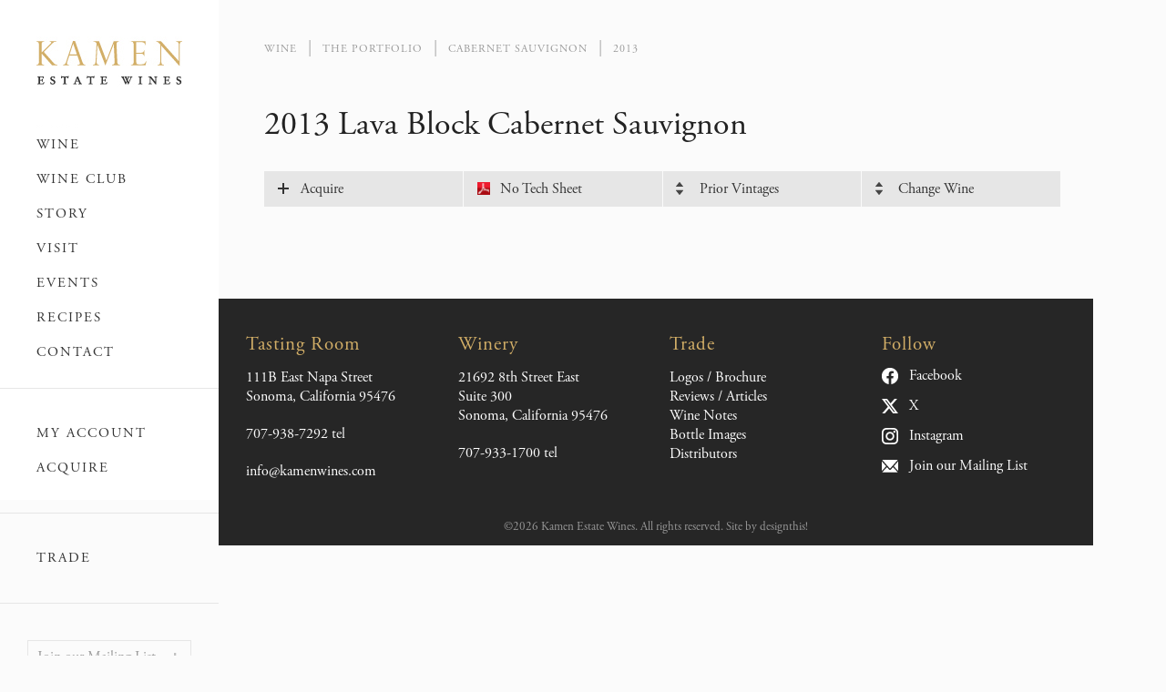

--- FILE ---
content_type: text/html; charset=UTF-8
request_url: https://kamenwines.com/wine/portfolio/2013-lava-block/
body_size: 8334
content:
<!doctype html>
<html class="no-js" lang="en">
<head>
<meta charset="utf-8" />
<meta name="viewport" content="width=device-width, initial-scale=1.0" />
<title>2013 Lava Block Cabernet Sauvignon - Kamen Wines</title>
<link rel="stylesheet" href="https://use.typekit.net/xfw8bem.css">
<!-- <link rel="stylesheet" href="https://kamenwines.com/wp-content/themes/KEW/stylesheets/app.css" /> -->
<link rel="shortcut icon" href="https://kamenwines.com/wp-content/themes/KEW/images/favicon.ico" />
<script src="https://kamenwines.com/wp-content/themes/KEW/bower_components/modernizr/modernizr.js"></script>
<!-- <link rel="stylesheet" href="https://kamenwines.com/wp-content/themes/KEW/events2025/app.css?ver=1.03" /> -->
<link rel="stylesheet" type="text/css" href="//kamenwines.com/wp-content/cache/wpfc-minified/l0h0iin9/7yqv.css" media="all"/>
<meta name='robots' content='index, follow, max-image-preview:large, max-snippet:-1, max-video-preview:-1' />
<style>img:is([sizes="auto" i], [sizes^="auto," i]) { contain-intrinsic-size: 3000px 1500px }</style>
<!-- This site is optimized with the Yoast SEO plugin v26.8 - https://yoast.com/product/yoast-seo-wordpress/ -->
<meta name="description" content="After many years and arduous preparation this wine is solely from this small, rocky outcropping on our estate." />
<link rel="canonical" href="https://kamenwines.com/wine/portfolio/2013-lava-block/" />
<meta property="og:locale" content="en_US" />
<meta property="og:type" content="article" />
<meta property="og:title" content="2013 Lava Block Cabernet Sauvignon - Kamen Wines" />
<meta property="og:description" content="After many years and arduous preparation this wine is solely from this small, rocky outcropping on our estate." />
<meta property="og:url" content="https://kamenwines.com/wine/portfolio/2013-lava-block/" />
<meta property="og:site_name" content="Kamen Wines" />
<meta property="article:modified_time" content="2016-05-02T20:26:05+00:00" />
<script type="application/ld+json" class="yoast-schema-graph">{"@context":"https://schema.org","@graph":[{"@type":"WebPage","@id":"https://kamenwines.com/wine/portfolio/2013-lava-block/","url":"https://kamenwines.com/wine/portfolio/2013-lava-block/","name":"2013 Lava Block Cabernet Sauvignon - Kamen Wines","isPartOf":{"@id":"https://kamenwines.com/#website"},"datePublished":"2016-05-02T20:21:58+00:00","dateModified":"2016-05-02T20:26:05+00:00","description":"After many years and arduous preparation this wine is solely from this small, rocky outcropping on our estate.","breadcrumb":{"@id":"https://kamenwines.com/wine/portfolio/2013-lava-block/#breadcrumb"},"inLanguage":"en-US","potentialAction":[{"@type":"ReadAction","target":["https://kamenwines.com/wine/portfolio/2013-lava-block/"]}]},{"@type":"BreadcrumbList","@id":"https://kamenwines.com/wine/portfolio/2013-lava-block/#breadcrumb","itemListElement":[{"@type":"ListItem","position":1,"name":"Home","item":"https://kamenwines.com/"},{"@type":"ListItem","position":2,"name":"2013 Lava Block Cabernet Sauvignon"}]},{"@type":"WebSite","@id":"https://kamenwines.com/#website","url":"https://kamenwines.com/","name":"Kamen Wines","description":"","potentialAction":[{"@type":"SearchAction","target":{"@type":"EntryPoint","urlTemplate":"https://kamenwines.com/?s={search_term_string}"},"query-input":{"@type":"PropertyValueSpecification","valueRequired":true,"valueName":"search_term_string"}}],"inLanguage":"en-US"}]}</script>
<!-- / Yoast SEO plugin. -->
<link rel='dns-prefetch' href='//fonts.googleapis.com' />
<link rel="alternate" type="application/rss+xml" title="Kamen Wines &raquo; Feed" href="https://kamenwines.com/feed/" />
<style>
.lazyload,
.lazyloading {
max-width: 100%;
}
</style>
<!-- <link rel='stylesheet' id='wp-block-library-css' href='https://kamenwines.com/wp-includes/css/dist/block-library/style.min.css?ver=6.8.3' type='text/css' media='all' /> -->
<link rel="stylesheet" type="text/css" href="//kamenwines.com/wp-content/cache/wpfc-minified/ftxcrh9v/7yqv.css" media="all"/>
<style id='classic-theme-styles-inline-css' type='text/css'>
/*! This file is auto-generated */
.wp-block-button__link{color:#fff;background-color:#32373c;border-radius:9999px;box-shadow:none;text-decoration:none;padding:calc(.667em + 2px) calc(1.333em + 2px);font-size:1.125em}.wp-block-file__button{background:#32373c;color:#fff;text-decoration:none}
</style>
<style id='global-styles-inline-css' type='text/css'>
:root{--wp--preset--aspect-ratio--square: 1;--wp--preset--aspect-ratio--4-3: 4/3;--wp--preset--aspect-ratio--3-4: 3/4;--wp--preset--aspect-ratio--3-2: 3/2;--wp--preset--aspect-ratio--2-3: 2/3;--wp--preset--aspect-ratio--16-9: 16/9;--wp--preset--aspect-ratio--9-16: 9/16;--wp--preset--color--black: #000000;--wp--preset--color--cyan-bluish-gray: #abb8c3;--wp--preset--color--white: #ffffff;--wp--preset--color--pale-pink: #f78da7;--wp--preset--color--vivid-red: #cf2e2e;--wp--preset--color--luminous-vivid-orange: #ff6900;--wp--preset--color--luminous-vivid-amber: #fcb900;--wp--preset--color--light-green-cyan: #7bdcb5;--wp--preset--color--vivid-green-cyan: #00d084;--wp--preset--color--pale-cyan-blue: #8ed1fc;--wp--preset--color--vivid-cyan-blue: #0693e3;--wp--preset--color--vivid-purple: #9b51e0;--wp--preset--gradient--vivid-cyan-blue-to-vivid-purple: linear-gradient(135deg,rgba(6,147,227,1) 0%,rgb(155,81,224) 100%);--wp--preset--gradient--light-green-cyan-to-vivid-green-cyan: linear-gradient(135deg,rgb(122,220,180) 0%,rgb(0,208,130) 100%);--wp--preset--gradient--luminous-vivid-amber-to-luminous-vivid-orange: linear-gradient(135deg,rgba(252,185,0,1) 0%,rgba(255,105,0,1) 100%);--wp--preset--gradient--luminous-vivid-orange-to-vivid-red: linear-gradient(135deg,rgba(255,105,0,1) 0%,rgb(207,46,46) 100%);--wp--preset--gradient--very-light-gray-to-cyan-bluish-gray: linear-gradient(135deg,rgb(238,238,238) 0%,rgb(169,184,195) 100%);--wp--preset--gradient--cool-to-warm-spectrum: linear-gradient(135deg,rgb(74,234,220) 0%,rgb(151,120,209) 20%,rgb(207,42,186) 40%,rgb(238,44,130) 60%,rgb(251,105,98) 80%,rgb(254,248,76) 100%);--wp--preset--gradient--blush-light-purple: linear-gradient(135deg,rgb(255,206,236) 0%,rgb(152,150,240) 100%);--wp--preset--gradient--blush-bordeaux: linear-gradient(135deg,rgb(254,205,165) 0%,rgb(254,45,45) 50%,rgb(107,0,62) 100%);--wp--preset--gradient--luminous-dusk: linear-gradient(135deg,rgb(255,203,112) 0%,rgb(199,81,192) 50%,rgb(65,88,208) 100%);--wp--preset--gradient--pale-ocean: linear-gradient(135deg,rgb(255,245,203) 0%,rgb(182,227,212) 50%,rgb(51,167,181) 100%);--wp--preset--gradient--electric-grass: linear-gradient(135deg,rgb(202,248,128) 0%,rgb(113,206,126) 100%);--wp--preset--gradient--midnight: linear-gradient(135deg,rgb(2,3,129) 0%,rgb(40,116,252) 100%);--wp--preset--font-size--small: 13px;--wp--preset--font-size--medium: 20px;--wp--preset--font-size--large: 36px;--wp--preset--font-size--x-large: 42px;--wp--preset--spacing--20: 0.44rem;--wp--preset--spacing--30: 0.67rem;--wp--preset--spacing--40: 1rem;--wp--preset--spacing--50: 1.5rem;--wp--preset--spacing--60: 2.25rem;--wp--preset--spacing--70: 3.38rem;--wp--preset--spacing--80: 5.06rem;--wp--preset--shadow--natural: 6px 6px 9px rgba(0, 0, 0, 0.2);--wp--preset--shadow--deep: 12px 12px 50px rgba(0, 0, 0, 0.4);--wp--preset--shadow--sharp: 6px 6px 0px rgba(0, 0, 0, 0.2);--wp--preset--shadow--outlined: 6px 6px 0px -3px rgba(255, 255, 255, 1), 6px 6px rgba(0, 0, 0, 1);--wp--preset--shadow--crisp: 6px 6px 0px rgba(0, 0, 0, 1);}:where(.is-layout-flex){gap: 0.5em;}:where(.is-layout-grid){gap: 0.5em;}body .is-layout-flex{display: flex;}.is-layout-flex{flex-wrap: wrap;align-items: center;}.is-layout-flex > :is(*, div){margin: 0;}body .is-layout-grid{display: grid;}.is-layout-grid > :is(*, div){margin: 0;}:where(.wp-block-columns.is-layout-flex){gap: 2em;}:where(.wp-block-columns.is-layout-grid){gap: 2em;}:where(.wp-block-post-template.is-layout-flex){gap: 1.25em;}:where(.wp-block-post-template.is-layout-grid){gap: 1.25em;}.has-black-color{color: var(--wp--preset--color--black) !important;}.has-cyan-bluish-gray-color{color: var(--wp--preset--color--cyan-bluish-gray) !important;}.has-white-color{color: var(--wp--preset--color--white) !important;}.has-pale-pink-color{color: var(--wp--preset--color--pale-pink) !important;}.has-vivid-red-color{color: var(--wp--preset--color--vivid-red) !important;}.has-luminous-vivid-orange-color{color: var(--wp--preset--color--luminous-vivid-orange) !important;}.has-luminous-vivid-amber-color{color: var(--wp--preset--color--luminous-vivid-amber) !important;}.has-light-green-cyan-color{color: var(--wp--preset--color--light-green-cyan) !important;}.has-vivid-green-cyan-color{color: var(--wp--preset--color--vivid-green-cyan) !important;}.has-pale-cyan-blue-color{color: var(--wp--preset--color--pale-cyan-blue) !important;}.has-vivid-cyan-blue-color{color: var(--wp--preset--color--vivid-cyan-blue) !important;}.has-vivid-purple-color{color: var(--wp--preset--color--vivid-purple) !important;}.has-black-background-color{background-color: var(--wp--preset--color--black) !important;}.has-cyan-bluish-gray-background-color{background-color: var(--wp--preset--color--cyan-bluish-gray) !important;}.has-white-background-color{background-color: var(--wp--preset--color--white) !important;}.has-pale-pink-background-color{background-color: var(--wp--preset--color--pale-pink) !important;}.has-vivid-red-background-color{background-color: var(--wp--preset--color--vivid-red) !important;}.has-luminous-vivid-orange-background-color{background-color: var(--wp--preset--color--luminous-vivid-orange) !important;}.has-luminous-vivid-amber-background-color{background-color: var(--wp--preset--color--luminous-vivid-amber) !important;}.has-light-green-cyan-background-color{background-color: var(--wp--preset--color--light-green-cyan) !important;}.has-vivid-green-cyan-background-color{background-color: var(--wp--preset--color--vivid-green-cyan) !important;}.has-pale-cyan-blue-background-color{background-color: var(--wp--preset--color--pale-cyan-blue) !important;}.has-vivid-cyan-blue-background-color{background-color: var(--wp--preset--color--vivid-cyan-blue) !important;}.has-vivid-purple-background-color{background-color: var(--wp--preset--color--vivid-purple) !important;}.has-black-border-color{border-color: var(--wp--preset--color--black) !important;}.has-cyan-bluish-gray-border-color{border-color: var(--wp--preset--color--cyan-bluish-gray) !important;}.has-white-border-color{border-color: var(--wp--preset--color--white) !important;}.has-pale-pink-border-color{border-color: var(--wp--preset--color--pale-pink) !important;}.has-vivid-red-border-color{border-color: var(--wp--preset--color--vivid-red) !important;}.has-luminous-vivid-orange-border-color{border-color: var(--wp--preset--color--luminous-vivid-orange) !important;}.has-luminous-vivid-amber-border-color{border-color: var(--wp--preset--color--luminous-vivid-amber) !important;}.has-light-green-cyan-border-color{border-color: var(--wp--preset--color--light-green-cyan) !important;}.has-vivid-green-cyan-border-color{border-color: var(--wp--preset--color--vivid-green-cyan) !important;}.has-pale-cyan-blue-border-color{border-color: var(--wp--preset--color--pale-cyan-blue) !important;}.has-vivid-cyan-blue-border-color{border-color: var(--wp--preset--color--vivid-cyan-blue) !important;}.has-vivid-purple-border-color{border-color: var(--wp--preset--color--vivid-purple) !important;}.has-vivid-cyan-blue-to-vivid-purple-gradient-background{background: var(--wp--preset--gradient--vivid-cyan-blue-to-vivid-purple) !important;}.has-light-green-cyan-to-vivid-green-cyan-gradient-background{background: var(--wp--preset--gradient--light-green-cyan-to-vivid-green-cyan) !important;}.has-luminous-vivid-amber-to-luminous-vivid-orange-gradient-background{background: var(--wp--preset--gradient--luminous-vivid-amber-to-luminous-vivid-orange) !important;}.has-luminous-vivid-orange-to-vivid-red-gradient-background{background: var(--wp--preset--gradient--luminous-vivid-orange-to-vivid-red) !important;}.has-very-light-gray-to-cyan-bluish-gray-gradient-background{background: var(--wp--preset--gradient--very-light-gray-to-cyan-bluish-gray) !important;}.has-cool-to-warm-spectrum-gradient-background{background: var(--wp--preset--gradient--cool-to-warm-spectrum) !important;}.has-blush-light-purple-gradient-background{background: var(--wp--preset--gradient--blush-light-purple) !important;}.has-blush-bordeaux-gradient-background{background: var(--wp--preset--gradient--blush-bordeaux) !important;}.has-luminous-dusk-gradient-background{background: var(--wp--preset--gradient--luminous-dusk) !important;}.has-pale-ocean-gradient-background{background: var(--wp--preset--gradient--pale-ocean) !important;}.has-electric-grass-gradient-background{background: var(--wp--preset--gradient--electric-grass) !important;}.has-midnight-gradient-background{background: var(--wp--preset--gradient--midnight) !important;}.has-small-font-size{font-size: var(--wp--preset--font-size--small) !important;}.has-medium-font-size{font-size: var(--wp--preset--font-size--medium) !important;}.has-large-font-size{font-size: var(--wp--preset--font-size--large) !important;}.has-x-large-font-size{font-size: var(--wp--preset--font-size--x-large) !important;}
:where(.wp-block-post-template.is-layout-flex){gap: 1.25em;}:where(.wp-block-post-template.is-layout-grid){gap: 1.25em;}
:where(.wp-block-columns.is-layout-flex){gap: 2em;}:where(.wp-block-columns.is-layout-grid){gap: 2em;}
:root :where(.wp-block-pullquote){font-size: 1.5em;line-height: 1.6;}
</style>
<!-- <link rel='stylesheet' id='contact-form-7-css' href='https://kamenwines.com/wp-content/plugins/contact-form-7/includes/css/styles.css?ver=6.1.4' type='text/css' media='all' /> -->
<!-- <link rel='stylesheet' id='responsive-lightbox-swipebox-css' href='https://kamenwines.com/wp-content/plugins/responsive-lightbox/assets/swipebox/swipebox.min.css?ver=1.5.2' type='text/css' media='all' /> -->
<link rel="stylesheet" type="text/css" href="//kamenwines.com/wp-content/cache/wpfc-minified/f1p0saqt/7yqv.css" media="all"/>
<link rel='stylesheet' id='twentyfourteen-lato-css' href='//fonts.googleapis.com/css?family=Lato%3A300%2C400%2C700%2C900%2C300italic%2C400italic%2C700italic' type='text/css' media='all' />
<!-- <link rel='stylesheet' id='genericons-css' href='https://kamenwines.com/wp-content/themes/KEW/genericons/genericons.css?ver=3.0.2' type='text/css' media='all' /> -->
<!-- <link rel='stylesheet' id='twentyfourteen-style-css' href='https://kamenwines.com/wp-content/themes/KEW/style.css?ver=1.1.88' type='text/css' media='all' /> -->
<link rel="stylesheet" type="text/css" href="//kamenwines.com/wp-content/cache/wpfc-minified/1g70s3l/7yqv.css" media="all"/>
<!--[if lt IE 9]>
<link rel='stylesheet' id='twentyfourteen-ie-css' href='https://kamenwines.com/wp-content/themes/KEW/css/ie.css?ver=20131205' type='text/css' media='all' />
<![endif]-->
<script type="text/javascript" src="https://kamenwines.com/wp-includes/js/jquery/jquery.min.js?ver=3.7.1" id="jquery-core-js"></script>
<script type="text/javascript" src="https://kamenwines.com/wp-includes/js/jquery/jquery-migrate.min.js?ver=3.4.1" id="jquery-migrate-js"></script>
<script type="text/javascript" src="https://kamenwines.com/wp-content/plugins/responsive-lightbox/assets/infinitescroll/infinite-scroll.pkgd.min.js?ver=4.0.1" id="responsive-lightbox-infinite-scroll-js"></script>
<link rel="https://api.w.org/" href="https://kamenwines.com/wp-json/" /><link rel="EditURI" type="application/rsd+xml" title="RSD" href="https://kamenwines.com/xmlrpc.php?rsd" />
<meta name="generator" content="WordPress 6.8.3" />
<link rel='shortlink' href='https://kamenwines.com/?p=782' />
<link rel="alternate" title="oEmbed (JSON)" type="application/json+oembed" href="https://kamenwines.com/wp-json/oembed/1.0/embed?url=https%3A%2F%2Fkamenwines.com%2Fwine%2Fportfolio%2F2013-lava-block%2F" />
<link rel="alternate" title="oEmbed (XML)" type="text/xml+oembed" href="https://kamenwines.com/wp-json/oembed/1.0/embed?url=https%3A%2F%2Fkamenwines.com%2Fwine%2Fportfolio%2F2013-lava-block%2F&#038;format=xml" />
<script>
document.documentElement.className = document.documentElement.className.replace('no-js', 'js');
</script>
<style>
.no-js img.lazyload {
display: none;
}
figure.wp-block-image img.lazyloading {
min-width: 150px;
}
.lazyload,
.lazyloading {
--smush-placeholder-width: 100px;
--smush-placeholder-aspect-ratio: 1/1;
width: var(--smush-image-width, var(--smush-placeholder-width)) !important;
aspect-ratio: var(--smush-image-aspect-ratio, var(--smush-placeholder-aspect-ratio)) !important;
}
.lazyload, .lazyloading {
opacity: 0;
}
.lazyloaded {
opacity: 1;
transition: opacity 400ms;
transition-delay: 0ms;
}
</style>
<!-- Google Tag Manager -->
<script>(function(w,d,s,l,i){w[l]=w[l]||[];w[l].push({'gtm.start':
new Date().getTime(),event:'gtm.js'});var f=d.getElementsByTagName(s)[0],
j=d.createElement(s),dl=l!='dataLayer'?'&l='+l:'';j.async=true;j.src=
'https://www.googletagmanager.com/gtm.js?id='+i+dl;f.parentNode.insertBefore(j,f);
})(window,document,'script','dataLayer','GTM-PPDW83T');</script>
<!-- End Google Tag Manager -->
<!-- <script> (function(){ var s = document.createElement('script'); var h = document.querySelector('head') || document.body; s.src = 'https://acsbapp.com/apps/app/dist/js/app.js'; s.async = true; s.onload = function(){ acsbJS.init({ statementLink : '', footerHtml : '', hideMobile : false, hideTrigger : false, disableBgProcess : false, language : 'en', position : 'right', leadColor : '#146FF8', triggerColor : '#146FF8', triggerRadius : '50%', triggerPositionX : 'right', triggerPositionY : 'bottom', triggerIcon : 'people', triggerSize : 'bottom', triggerOffsetX : 20, triggerOffsetY : 20, mobile : { triggerSize : 'small', triggerPositionX : 'right', triggerPositionY : 'bottom', triggerOffsetX : 20, triggerOffsetY : 20, triggerRadius : '20' } }); }; h.appendChild(s); })();</script> -->
<script> (function(){ var s = document.createElement('script'); var h = document.querySelector('head') || document.body; s.src = 'https://acsbapp.com/apps/app/dist/js/app.js'; s.async = true; s.onload = function(){ acsbJS.init({ statementLink : '', footerHtml : '', hideMobile : false, hideTrigger : false, disableBgProcess : false, language : 'en', position : 'left', leadColor : '#666666', triggerColor : '#666666', triggerRadius : '50%', triggerPositionX : 'left', triggerPositionY : 'bottom', triggerIcon : 'people', triggerSize : 'small', triggerOffsetX : 20, triggerOffsetY : 20, mobile : { triggerSize : 'small', triggerPositionX : 'left', triggerPositionY : 'center', triggerOffsetX : 10, triggerOffsetY : 0, triggerRadius : '50%' } }); }; h.appendChild(s); })(); </script>
</head>
<body class="wp-singular wine-template-default single single-wine postid-782 wp-theme-KEW masthead-fixed full-width singular">
<!-- Google Tag Manager (noscript) -->
<noscript><iframe data-src="https://www.googletagmanager.com/ns.html?id=GTM-PPDW83T"
height="0" width="0" style="display:none;visibility:hidden" src="[data-uri]" class="lazyload" data-load-mode="1"></iframe></noscript>
<!-- End Google Tag Manager (noscript) -->
<!-- Container -->
<section class="row container">
<!-- Header -->
<aside class="large-4 columns">
<header>
<!-- Logo -->  
<h1 class="logo"><a href="https://kamenwines.com/" rel="home">Kamen Wines</a></h1>
<!-- Logo -->
<!-- Mobile Menu Toggler -->
<a class="show-for-small" href="#">Menu</a>
<!-- Mobile Menu Toggler -->
<!-- Navigation -->
<nav>
<ul class="main-nav"><li id="menu-item-41" class="top menu-item menu-item-type-post_type menu-item-object-page menu-item-has-children menu-item-41"><a href="https://kamenwines.com/wine/">Wine</a>
<ul class="sub-menu">
<li id="menu-item-42" class="menu-item menu-item-type-post_type menu-item-object-page menu-item-42"><a href="https://kamenwines.com/wine/portfolio/">The Portfolio</a></li>
<li id="menu-item-1189" class="menu-item menu-item-type-custom menu-item-object-custom menu-item-1189"><a href="https://shop.kamenwines.com/wines/large-formats">Large Formats</a></li>
<li id="menu-item-44" class="menu-item menu-item-type-post_type menu-item-object-page menu-item-44"><a href="https://kamenwines.com/wine/locate/">Locate</a></li>
</ul>
</li>
<li id="menu-item-43" class="menu-item menu-item-type-post_type menu-item-object-page menu-item-43"><a href="https://kamenwines.com/wine/wine-club/">Wine Club</a></li>
<li id="menu-item-45" class="top menu-item menu-item-type-post_type menu-item-object-page menu-item-has-children menu-item-45"><a href="https://kamenwines.com/story/">Story</a>
<ul class="sub-menu">
<li id="menu-item-46" class="menu-item menu-item-type-post_type menu-item-object-page menu-item-46"><a href="https://kamenwines.com/story/acquiring-the-land/">Acquiring the Land</a></li>
<li id="menu-item-34" class="menu-item menu-item-type-post_type menu-item-object-page menu-item-34"><a href="https://kamenwines.com/story/from-grape-grower-to-wine-grower/">From Grape Grower<br/>to Wine Grower</a></li>
<li id="menu-item-35" class="menu-item menu-item-type-post_type menu-item-object-page menu-item-35"><a href="https://kamenwines.com/story/winemaking-team/">Winemaking Team</a></li>
</ul>
</li>
<li id="menu-item-2102" class="menu-item menu-item-type-post_type menu-item-object-page menu-item-2102"><a href="https://kamenwines.com/visit/">Visit</a></li>
<li id="menu-item-2370" class="menu-item menu-item-type-post_type menu-item-object-page menu-item-2370"><a href="https://kamenwines.com/events/">Events</a></li>
<li id="menu-item-520" class="menu-item menu-item-type-post_type menu-item-object-page menu-item-520"><a href="https://kamenwines.com/recipes/">Recipes</a></li>
<li id="menu-item-37" class="menu-item menu-item-type-post_type menu-item-object-page menu-item-37"><a href="https://kamenwines.com/contact/">Contact</a></li>
</ul>
<ul class="sub-nav"><li id="menu-item-38" class="menu-item menu-item-type-custom menu-item-object-custom menu-item-38"><a href="http://shop.kamenwines.com/index.cfm?method=memberlogin.showLogin">My Account</a></li>
<li id="menu-item-39" class="menu-item menu-item-type-custom menu-item-object-custom menu-item-39"><a href="https://shop.kamenwines.com/wines/current-releases">Acquire</a></li>
</ul>
<ul class="sub-nav"><li id="menu-item-40" class="menu-item menu-item-type-post_type menu-item-object-page menu-item-40"><a href="https://kamenwines.com/trade/">Trade</a></li>
</ul>
</nav>
<!-- Navigation -->
<!-- Tweet -->
<section class="twitter">
</section>
<!-- Tweet -->
<!-- Follow -->
<section class="follow">
<a href="http://shop.kamenwines.com/mailing-list">Join our Mailing List</a><br />
<a class="follow-toggle" href="#">Follow Kamen Wines</a>
<div class="socials">
<a class="instagram" title="INstagram" href="http://instagram.com/kamenwines" target="_blank"><img data-src="https://kamenwines.com/wp-content/uploads/2023/06/instagram.png" alt="Instagram" style="--smush-placeholder-width: 64px; --smush-placeholder-aspect-ratio: 64/64;max-width:32px;" src="[data-uri]" class="lazyload" /></a>
<a class="twitter" title="Twitter" href="http://twitter.com/kamenwines" target="_blank"><img data-src="https://kamenwines.com/wp-content/uploads/2023/06/twitter.png" alt="Twitter" style="--smush-placeholder-width: 64px; --smush-placeholder-aspect-ratio: 64/64;max-width:32px;" src="[data-uri]" class="lazyload" /></a>
<a class="facebook" title="Facebook" href="https://www.facebook.com/kamenestatewines" target="_blank"><img data-src="https://kamenwines.com/wp-content/uploads/2023/06/facebook.png" alt="Facebook" style="--smush-placeholder-width: 64px; --smush-placeholder-aspect-ratio: 64/64;max-width:32px;" src="[data-uri]" class="lazyload" /></a>
</div>
</section>
<!-- Follow -->
</header>
</aside>
<!-- Header -->
<!-- Main Content -->
<section class="large-8 columns content inside wine">
<div class="row">
<!-- Breadcrumbs -->
<ul class="breadcrumbs">
<li><a href="https://kamenwines.com/wine">Wine</a></li>
<li><a href="https://kamenwines.com/wine/portfolio">The Portfolio</a></li>
<li><a href="https://kamenwines.com/wine/portfolio/2013-lava-block/">cabernet sauvignon</a></li>
<li class="current"><a href="https://kamenwines.com/wine/portfolio/2013-lava-block/">2013 </a></li>
</ul>
<!-- Breadcrumbs -->
<div class="large-12 columns">
<h1>2013 Lava Block Cabernet Sauvignon</h1>
<div class="row wine-nav ">
<a class="large-3 columns acquire-wine first-one" href="http://shop.kamenwines.com/wines/2013-Lava-Block-Cabernet">Acquire</a>
<a class="large-3 columns tech-sheet no-tech-sheet" href="#">No Tech Sheet</a>
<div class="large-3 columns acquire-wine prior-vintages wine-toggle">Prior Vintages
<ul>
<li><a href="https://kamenwines.com/wp-content/uploads/2025/02/KEW_SH_Cab-21_Web.pdf" target="_blank">2021 Cabernet Sauvignon</a></li>
<li><a href="https://kamenwines.com/wp-content/uploads/2022/11/KEW_SH_Cab-19_Web_v2.1.pdf" target="_blank">2019 Cabernet Sauvignon</a></li>
<li><a href="https://kamenwines.com/wp-content/uploads/2021/02/KEW_SH_Cab-18_Web.pdf" target="_blank">2018 Cabernet Sauvignon</a></li>
<li><a href="https://kamenwines.com/wp-content/uploads/2020/04/KEW_SH_Cab-17_2020-04.pdf" target="_blank">2017 Cabernet Sauvignon</a></li>
<li><a href="https://kamenwines.com/wp-content/uploads/2019/08/KEW_SH_Cab-16_Web.pdf" target="_blank">2016 Cabernet Sauvignon</a></li>
<li><a href="https://kamenwines.com/wp-content/uploads/2018/09/KEW_SH_Cab-15_Web.pdf" target="_blank">2015 Cabernet Sauvignon</a></li>
<li><a href="https://kamenwines.com/wp-content/uploads/2017/08/KEW_SH_Cab-14_Web.pdf" target="_blank">2014 Cabernet Sauvignon</a></li>
<li><a href="https://kamenwines.com/wp-content/uploads/2016/09/KEW_SH_Cab-13_Web.pdf" target="_blank">2013 Cabernet Sauvignon</a></li>
<li><a href="https://kamenwines.com/wp-content/uploads/2015/09/KEW_SH_Cab-12_Web.pdf" target="_blank">2012 Cabernet Sauvignon</a></li>
<li><a href="https://kamenwines.com/wp-content/uploads/2014/09/KEW_SH_Cab-11_Web.pdf" target="_blank">2011 Cabernet Sauvignon</a></li>
<li><a href="https://kamenwines.com/wp-content/uploads/2014/04/Kamen-TechSheet-CabSauv-2010.pdf" target="_blank">2010 Cabernet Sauvignon</a></li>
<li><a href="https://kamenwines.com/wp-content/uploads/2014/04/Kamen-TechSheet-CabSauv-2009.pdf" target="_blank">2009 Cabernet Sauvignon</a></li>
<li><a href="https://kamenwines.com/wp-content/uploads/2014/04/Kamen-TechSheet-CabSauv-2008.pdf" target="_blank">2008 Cabernet Sauvignon</a></li>
<li><a href="https://kamenwines.com/wp-content/uploads/2014/04/Kamen-TechSheet-CabSauv-2005.pdf" target="_blank">2005 Cabernet Sauvignon</a></li>
<li><a href="https://kamenwines.com/wp-content/uploads/2014/04/Kamen-TechSheet-CabSauv-2004.pdf" target="_blank">2004 Cabernet Sauvignon</a></li>
<li><a href="https://kamenwines.com/wp-content/uploads/2014/04/Kamen-TechSheet-CabSauv-2003.pdf" target="_blank">2003 Cabernet Sauvignon</a></li>
<li><a href="https://kamenwines.com/wp-content/uploads/2014/04/Kamen-TechSheet-CabSauv-2002.pdf" target="_blank">2002 Cabernet Sauvignon</a></li>
<li><a href="https://kamenwines.com/wp-content/uploads/2014/04/Kamen-TechSheet-CabSauv-2001.pdf" target="_blank">2001 Cabernet Sauvignon</a></li>
<li><a href="https://kamenwines.com/wp-content/uploads/2014/04/Kamen-TechSheet-CabSauv-2000.pdf" target="_blank">2000 Cabernet Sauvignon</a></li>
</ul>
</div> 
<div class="large-3 columns end wine-toggle">Change Wine
<ul>
<li><a href="https://kamenwines.com/wine/portfolio/2017-cabernet-sauvignon/">Cabernet Sauvignon</a></li>
<li><a href="https://kamenwines.com/wine/portfolio/2016-lava-block/">Lava Block</a></li>
<li><a href="https://kamenwines.com/wine/portfolio/2017-kashmir-cuvee/">Kashmir</a></li>
<li><a href="https://kamenwines.com/wine/portfolio/2019-sauvignon-blanc/">Sauvignon Blanc</a></li>
<li><a href="https://kamenwines.com/wine/portfolio/2017-syrah/">Syrah</a></li>
<li><a href="https://kamenwines.com/wine/portfolio/2013-writers-block/">Writer's Block</a></li>
<li><a href="https://kamenwines.com/wine/portfolio/2015-cabernet-franc/">Cabernet Franc</a></li>
<li><a href="https://kamenwines.com/wine/portfolio/2016-grenache/">Grenache</a></li>
</ul>
</div>
</div>
<div class="row">
<div class="small-8 large-8 columns">
</div>
<div class="small-4 large-4 columns">
</div>
</div>
</div>
</div>
</section>
<!-- Main Content -->

<!-- Footer -->
<footer class="row">
<div class="large-12 columns">
<div class="row">
<!-- Footer Tasting Room --> 
<div class="large-3 columns">
<h2>Tasting Room</h2>
<p>111B East Napa Street<br />
Sonoma, California 95476</p>
<p>707-938-7292 tel</p>
<p><a href="mailto:info@kamenwines.com">info@kamenwines.com</a></p>
</div>
<!-- Footer Tasting Room -->
<!-- Footer Winery -->
<div class="large-3 columns">
<h2>Winery</h2>
<p>21692 8th Street East<br />
Suite 300<br />
Sonoma, California 95476</p>
<p>707-933-1700 tel</p>
</div>
<!-- Footer Winery -->
<!-- Footer Trade -->
<div class="large-3 columns">
<h2>Trade</h2>
<p><a title="Logos" href="https://kamenwines.com/trade#logos-brochure">Logos / Brochure</a><br />
<a title="Trade" href="https://kamenwines.com/trade#reviews-articles">Reviews / Articles</a><br />
<a title="Trade" href="https://kamenwines.com/trade#wine-notes-section">Wine Notes</a><br />
<a title="Trade" href="https://kamenwines.com/trade#bottle-images">Bottle Images</a><br />
<a title="Locate" href="https://kamenwines.com/wine/locate">Distributors</a></p>
</div>
<!-- Footer Trade -->
<!-- Follow Area -->  
<div class="large-3 columns follow-area">
<h2>Follow</h2>
<p><a class="facebook" href="https://www.facebook.com/kamenestatewines" target="_blank">Facebook</a></p>
<p><a class="twitter" href="http://twitter.com/kamenwines" target="_blank">X</a></p>
<p><a class="instagram" href="http://instagram.com/kamenwines" target="_blank">Instagram</a></p>
<p><a class="mail" href="http://shop.kamenwines.com/mailing-list">Join our Mailing List</a></p>
</div>
<!-- Follow Area -->
<!-- Copyright -->
<p class="copy">&copy;2026 Kamen Estate Wines. All rights reserved. Site by <a href="http://www.designthis.com">designthis!</a></p>
<!-- Copyright -->
</div>
</div>
</footer>
<!-- Footer -->
</section>
<!-- Container -->
<script src="https://kamenwines.com/wp-content/themes/KEW/bower_components/jquery/dist/jquery.min.js"></script>
<script src="https://kamenwines.com/wp-content/themes/KEW/bower_components/foundation/js/foundation.min.js"></script>
<script src="https://kamenwines.com/wp-content/themes/KEW/js/app.js"></script>
<script>
$(document).ready(function() {
$('#selectnav, #selectnav1').change(function () {
$('.location-entry').hide();
$('.' + $(this).find('option:selected').attr('id')).show('fast');
});
$('.follow-toggle').click(function(even) {
event.preventDefault();
$('.socials').slideToggle();
});
// $('.page-template-page-templatesportfolio-php .tabs-3 .wine-details-link, .page-template-page-templatesportfolio-php .tabs-3 .port-img').remove();
// $('<a class="wine-details-link" href="http://kamenwines.com/wine/wine-gifts">Gift Details</a>').prependTo('.page-template-page-templatesportfolio-php .tabs-3');
// $('<a href="http://kamenwines.com/wine/wine-gifts"><img src="http://kamenwines.com/wp-content/uploads/2014/04/KEW_WEB_WineGiftsTab.jpg" alt=""></a>').appendTo('.page-template-page-templatesportfolio-php .tabs-3');
$('.postid-147 section.content.inside.wine .wine-nav .prior-vintages ul li:nth-child(2), .postid-147 section.content.inside.wine .wine-nav .prior-vintages ul li:nth-child(2)').remove();
$('.single-wine section.content.inside.wine .wine-nav .prior-vintages ul li:nth-child(1)').remove(); 
});
</script>
<script type="text/javascript">
$(window).load(function() {
if (window.location.hash == "#logos-brochure") { // not 0 because # is first character of window.location.hash
$('#logos-brochure').slideToggle();
$('#logos-brochure').parent().children('h3').toggleClass('toggled');
}
if (window.location.hash == "#reviews-articles") {
$('#reviews-articles').slideToggle();
$('#reviews-articles').parent().children('h3').toggleClass('toggled');
}
if (window.location.hash == "#wine-notes-section") {
$('#wine-notes-section').slideToggle();
$('#wine-notes-section').parent().children('h3').toggleClass('toggled');
}
if (window.location.hash == "#bottle-images") {
$('#bottle-images').slideToggle();
$('#bottle-images').parent().children('h3').toggleClass('toggled');
}
});
</script>
<script> (function(){ var s = document.createElement('script'); var h = document.querySelector('head') || document.body; s.src = 'https://acsbapp.com/apps/app/dist/js/app.js'; s.async = true; s.onload = function(){ acsbJS.init({ statementLink : '', footerHtml : '', hideMobile : false, hideTrigger : false, disableBgProcess : false, language : 'en', position : 'left', leadColor : '#666666', triggerColor : '#666666', triggerRadius : '50%', triggerPositionX : 'left', triggerPositionY : 'bottom', triggerIcon : 'people', triggerSize : 'small', triggerOffsetX : 20, triggerOffsetY : 20, mobile : { triggerSize : 'small', triggerPositionX : 'left', triggerPositionY : 'center', triggerOffsetX : 10, triggerOffsetY : 0, triggerRadius : '50%' } }); }; h.appendChild(s); })(); </script>
<script type="speculationrules">
{"prefetch":[{"source":"document","where":{"and":[{"href_matches":"\/*"},{"not":{"href_matches":["\/wp-*.php","\/wp-admin\/*","\/wp-content\/uploads\/*","\/wp-content\/*","\/wp-content\/plugins\/*","\/wp-content\/themes\/KEW\/*","\/*\\?(.+)"]}},{"not":{"selector_matches":"a[rel~=\"nofollow\"]"}},{"not":{"selector_matches":".no-prefetch, .no-prefetch a"}}]},"eagerness":"conservative"}]}
</script>
<script type="text/javascript" src="https://kamenwines.com/wp-includes/js/dist/hooks.min.js?ver=4d63a3d491d11ffd8ac6" id="wp-hooks-js"></script>
<script type="text/javascript" src="https://kamenwines.com/wp-includes/js/dist/i18n.min.js?ver=5e580eb46a90c2b997e6" id="wp-i18n-js"></script>
<script type="text/javascript" id="wp-i18n-js-after">
/* <![CDATA[ */
wp.i18n.setLocaleData( { 'text direction\u0004ltr': [ 'ltr' ] } );
/* ]]> */
</script>
<script type="text/javascript" src="https://kamenwines.com/wp-content/plugins/contact-form-7/includes/swv/js/index.js?ver=6.1.4" id="swv-js"></script>
<script type="text/javascript" id="contact-form-7-js-before">
/* <![CDATA[ */
var wpcf7 = {
"api": {
"root": "https:\/\/kamenwines.com\/wp-json\/",
"namespace": "contact-form-7\/v1"
}
};
/* ]]> */
</script>
<script type="text/javascript" src="https://kamenwines.com/wp-content/plugins/contact-form-7/includes/js/index.js?ver=6.1.4" id="contact-form-7-js"></script>
<script type="text/javascript" src="https://kamenwines.com/wp-content/plugins/responsive-lightbox/assets/dompurify/purify.min.js?ver=3.3.1" id="dompurify-js"></script>
<script type="text/javascript" id="responsive-lightbox-sanitizer-js-before">
/* <![CDATA[ */
window.RLG = window.RLG || {}; window.RLG.sanitizeAllowedHosts = ["youtube.com","www.youtube.com","youtu.be","vimeo.com","player.vimeo.com"];
/* ]]> */
</script>
<script type="text/javascript" src="https://kamenwines.com/wp-content/plugins/responsive-lightbox/js/sanitizer.js?ver=2.6.1" id="responsive-lightbox-sanitizer-js"></script>
<script type="text/javascript" src="https://kamenwines.com/wp-content/plugins/responsive-lightbox/assets/swipebox/jquery.swipebox.min.js?ver=1.5.2" id="responsive-lightbox-swipebox-js"></script>
<script type="text/javascript" src="https://kamenwines.com/wp-includes/js/underscore.min.js?ver=1.13.7" id="underscore-js"></script>
<script type="text/javascript" id="responsive-lightbox-js-before">
/* <![CDATA[ */
var rlArgs = {"script":"swipebox","selector":"lightbox","customEvents":"","activeGalleries":false,"animation":true,"hideCloseButtonOnMobile":false,"removeBarsOnMobile":false,"hideBars":true,"hideBarsDelay":5000,"videoMaxWidth":1080,"useSVG":true,"loopAtEnd":false,"woocommerce_gallery":false,"ajaxurl":"https:\/\/kamenwines.com\/wp-admin\/admin-ajax.php","nonce":"9c6ccd57c8","preview":false,"postId":782,"scriptExtension":false};
/* ]]> */
</script>
<script type="text/javascript" src="https://kamenwines.com/wp-content/plugins/responsive-lightbox/js/front.js?ver=2.6.1" id="responsive-lightbox-js"></script>
<script type="text/javascript" src="https://kamenwines.com/wp-content/themes/KEW/js/functions.js?ver=20131209" id="twentyfourteen-script-js"></script>
<script type="text/javascript" src="https://www.google.com/recaptcha/api.js?render=6LeMqocUAAAAAOjDJzEMiQVnUTbYNuI94QXHjiXp&amp;ver=3.0" id="google-recaptcha-js"></script>
<script type="text/javascript" src="https://kamenwines.com/wp-includes/js/dist/vendor/wp-polyfill.min.js?ver=3.15.0" id="wp-polyfill-js"></script>
<script type="text/javascript" id="wpcf7-recaptcha-js-before">
/* <![CDATA[ */
var wpcf7_recaptcha = {
"sitekey": "6LeMqocUAAAAAOjDJzEMiQVnUTbYNuI94QXHjiXp",
"actions": {
"homepage": "homepage",
"contactform": "contactform"
}
};
/* ]]> */
</script>
<script type="text/javascript" src="https://kamenwines.com/wp-content/plugins/contact-form-7/modules/recaptcha/index.js?ver=6.1.4" id="wpcf7-recaptcha-js"></script>
<script type="text/javascript" id="smush-lazy-load-js-before">
/* <![CDATA[ */
var smushLazyLoadOptions = {"autoResizingEnabled":false,"autoResizeOptions":{"precision":5,"skipAutoWidth":true}};
/* ]]> */
</script>
<script type="text/javascript" src="https://kamenwines.com/wp-content/plugins/wp-smushit/app/assets/js/smush-lazy-load.min.js?ver=3.23.2" id="smush-lazy-load-js"></script>
</body>
</html><!-- WP Fastest Cache file was created in 0.520 seconds, on January 24, 2026 @ 4:30 pm -->

--- FILE ---
content_type: text/html; charset=utf-8
request_url: https://www.google.com/recaptcha/api2/anchor?ar=1&k=6LeMqocUAAAAAOjDJzEMiQVnUTbYNuI94QXHjiXp&co=aHR0cHM6Ly9rYW1lbndpbmVzLmNvbTo0NDM.&hl=en&v=PoyoqOPhxBO7pBk68S4YbpHZ&size=invisible&anchor-ms=20000&execute-ms=30000&cb=spzgbu2zzwt0
body_size: 48525
content:
<!DOCTYPE HTML><html dir="ltr" lang="en"><head><meta http-equiv="Content-Type" content="text/html; charset=UTF-8">
<meta http-equiv="X-UA-Compatible" content="IE=edge">
<title>reCAPTCHA</title>
<style type="text/css">
/* cyrillic-ext */
@font-face {
  font-family: 'Roboto';
  font-style: normal;
  font-weight: 400;
  font-stretch: 100%;
  src: url(//fonts.gstatic.com/s/roboto/v48/KFO7CnqEu92Fr1ME7kSn66aGLdTylUAMa3GUBHMdazTgWw.woff2) format('woff2');
  unicode-range: U+0460-052F, U+1C80-1C8A, U+20B4, U+2DE0-2DFF, U+A640-A69F, U+FE2E-FE2F;
}
/* cyrillic */
@font-face {
  font-family: 'Roboto';
  font-style: normal;
  font-weight: 400;
  font-stretch: 100%;
  src: url(//fonts.gstatic.com/s/roboto/v48/KFO7CnqEu92Fr1ME7kSn66aGLdTylUAMa3iUBHMdazTgWw.woff2) format('woff2');
  unicode-range: U+0301, U+0400-045F, U+0490-0491, U+04B0-04B1, U+2116;
}
/* greek-ext */
@font-face {
  font-family: 'Roboto';
  font-style: normal;
  font-weight: 400;
  font-stretch: 100%;
  src: url(//fonts.gstatic.com/s/roboto/v48/KFO7CnqEu92Fr1ME7kSn66aGLdTylUAMa3CUBHMdazTgWw.woff2) format('woff2');
  unicode-range: U+1F00-1FFF;
}
/* greek */
@font-face {
  font-family: 'Roboto';
  font-style: normal;
  font-weight: 400;
  font-stretch: 100%;
  src: url(//fonts.gstatic.com/s/roboto/v48/KFO7CnqEu92Fr1ME7kSn66aGLdTylUAMa3-UBHMdazTgWw.woff2) format('woff2');
  unicode-range: U+0370-0377, U+037A-037F, U+0384-038A, U+038C, U+038E-03A1, U+03A3-03FF;
}
/* math */
@font-face {
  font-family: 'Roboto';
  font-style: normal;
  font-weight: 400;
  font-stretch: 100%;
  src: url(//fonts.gstatic.com/s/roboto/v48/KFO7CnqEu92Fr1ME7kSn66aGLdTylUAMawCUBHMdazTgWw.woff2) format('woff2');
  unicode-range: U+0302-0303, U+0305, U+0307-0308, U+0310, U+0312, U+0315, U+031A, U+0326-0327, U+032C, U+032F-0330, U+0332-0333, U+0338, U+033A, U+0346, U+034D, U+0391-03A1, U+03A3-03A9, U+03B1-03C9, U+03D1, U+03D5-03D6, U+03F0-03F1, U+03F4-03F5, U+2016-2017, U+2034-2038, U+203C, U+2040, U+2043, U+2047, U+2050, U+2057, U+205F, U+2070-2071, U+2074-208E, U+2090-209C, U+20D0-20DC, U+20E1, U+20E5-20EF, U+2100-2112, U+2114-2115, U+2117-2121, U+2123-214F, U+2190, U+2192, U+2194-21AE, U+21B0-21E5, U+21F1-21F2, U+21F4-2211, U+2213-2214, U+2216-22FF, U+2308-230B, U+2310, U+2319, U+231C-2321, U+2336-237A, U+237C, U+2395, U+239B-23B7, U+23D0, U+23DC-23E1, U+2474-2475, U+25AF, U+25B3, U+25B7, U+25BD, U+25C1, U+25CA, U+25CC, U+25FB, U+266D-266F, U+27C0-27FF, U+2900-2AFF, U+2B0E-2B11, U+2B30-2B4C, U+2BFE, U+3030, U+FF5B, U+FF5D, U+1D400-1D7FF, U+1EE00-1EEFF;
}
/* symbols */
@font-face {
  font-family: 'Roboto';
  font-style: normal;
  font-weight: 400;
  font-stretch: 100%;
  src: url(//fonts.gstatic.com/s/roboto/v48/KFO7CnqEu92Fr1ME7kSn66aGLdTylUAMaxKUBHMdazTgWw.woff2) format('woff2');
  unicode-range: U+0001-000C, U+000E-001F, U+007F-009F, U+20DD-20E0, U+20E2-20E4, U+2150-218F, U+2190, U+2192, U+2194-2199, U+21AF, U+21E6-21F0, U+21F3, U+2218-2219, U+2299, U+22C4-22C6, U+2300-243F, U+2440-244A, U+2460-24FF, U+25A0-27BF, U+2800-28FF, U+2921-2922, U+2981, U+29BF, U+29EB, U+2B00-2BFF, U+4DC0-4DFF, U+FFF9-FFFB, U+10140-1018E, U+10190-1019C, U+101A0, U+101D0-101FD, U+102E0-102FB, U+10E60-10E7E, U+1D2C0-1D2D3, U+1D2E0-1D37F, U+1F000-1F0FF, U+1F100-1F1AD, U+1F1E6-1F1FF, U+1F30D-1F30F, U+1F315, U+1F31C, U+1F31E, U+1F320-1F32C, U+1F336, U+1F378, U+1F37D, U+1F382, U+1F393-1F39F, U+1F3A7-1F3A8, U+1F3AC-1F3AF, U+1F3C2, U+1F3C4-1F3C6, U+1F3CA-1F3CE, U+1F3D4-1F3E0, U+1F3ED, U+1F3F1-1F3F3, U+1F3F5-1F3F7, U+1F408, U+1F415, U+1F41F, U+1F426, U+1F43F, U+1F441-1F442, U+1F444, U+1F446-1F449, U+1F44C-1F44E, U+1F453, U+1F46A, U+1F47D, U+1F4A3, U+1F4B0, U+1F4B3, U+1F4B9, U+1F4BB, U+1F4BF, U+1F4C8-1F4CB, U+1F4D6, U+1F4DA, U+1F4DF, U+1F4E3-1F4E6, U+1F4EA-1F4ED, U+1F4F7, U+1F4F9-1F4FB, U+1F4FD-1F4FE, U+1F503, U+1F507-1F50B, U+1F50D, U+1F512-1F513, U+1F53E-1F54A, U+1F54F-1F5FA, U+1F610, U+1F650-1F67F, U+1F687, U+1F68D, U+1F691, U+1F694, U+1F698, U+1F6AD, U+1F6B2, U+1F6B9-1F6BA, U+1F6BC, U+1F6C6-1F6CF, U+1F6D3-1F6D7, U+1F6E0-1F6EA, U+1F6F0-1F6F3, U+1F6F7-1F6FC, U+1F700-1F7FF, U+1F800-1F80B, U+1F810-1F847, U+1F850-1F859, U+1F860-1F887, U+1F890-1F8AD, U+1F8B0-1F8BB, U+1F8C0-1F8C1, U+1F900-1F90B, U+1F93B, U+1F946, U+1F984, U+1F996, U+1F9E9, U+1FA00-1FA6F, U+1FA70-1FA7C, U+1FA80-1FA89, U+1FA8F-1FAC6, U+1FACE-1FADC, U+1FADF-1FAE9, U+1FAF0-1FAF8, U+1FB00-1FBFF;
}
/* vietnamese */
@font-face {
  font-family: 'Roboto';
  font-style: normal;
  font-weight: 400;
  font-stretch: 100%;
  src: url(//fonts.gstatic.com/s/roboto/v48/KFO7CnqEu92Fr1ME7kSn66aGLdTylUAMa3OUBHMdazTgWw.woff2) format('woff2');
  unicode-range: U+0102-0103, U+0110-0111, U+0128-0129, U+0168-0169, U+01A0-01A1, U+01AF-01B0, U+0300-0301, U+0303-0304, U+0308-0309, U+0323, U+0329, U+1EA0-1EF9, U+20AB;
}
/* latin-ext */
@font-face {
  font-family: 'Roboto';
  font-style: normal;
  font-weight: 400;
  font-stretch: 100%;
  src: url(//fonts.gstatic.com/s/roboto/v48/KFO7CnqEu92Fr1ME7kSn66aGLdTylUAMa3KUBHMdazTgWw.woff2) format('woff2');
  unicode-range: U+0100-02BA, U+02BD-02C5, U+02C7-02CC, U+02CE-02D7, U+02DD-02FF, U+0304, U+0308, U+0329, U+1D00-1DBF, U+1E00-1E9F, U+1EF2-1EFF, U+2020, U+20A0-20AB, U+20AD-20C0, U+2113, U+2C60-2C7F, U+A720-A7FF;
}
/* latin */
@font-face {
  font-family: 'Roboto';
  font-style: normal;
  font-weight: 400;
  font-stretch: 100%;
  src: url(//fonts.gstatic.com/s/roboto/v48/KFO7CnqEu92Fr1ME7kSn66aGLdTylUAMa3yUBHMdazQ.woff2) format('woff2');
  unicode-range: U+0000-00FF, U+0131, U+0152-0153, U+02BB-02BC, U+02C6, U+02DA, U+02DC, U+0304, U+0308, U+0329, U+2000-206F, U+20AC, U+2122, U+2191, U+2193, U+2212, U+2215, U+FEFF, U+FFFD;
}
/* cyrillic-ext */
@font-face {
  font-family: 'Roboto';
  font-style: normal;
  font-weight: 500;
  font-stretch: 100%;
  src: url(//fonts.gstatic.com/s/roboto/v48/KFO7CnqEu92Fr1ME7kSn66aGLdTylUAMa3GUBHMdazTgWw.woff2) format('woff2');
  unicode-range: U+0460-052F, U+1C80-1C8A, U+20B4, U+2DE0-2DFF, U+A640-A69F, U+FE2E-FE2F;
}
/* cyrillic */
@font-face {
  font-family: 'Roboto';
  font-style: normal;
  font-weight: 500;
  font-stretch: 100%;
  src: url(//fonts.gstatic.com/s/roboto/v48/KFO7CnqEu92Fr1ME7kSn66aGLdTylUAMa3iUBHMdazTgWw.woff2) format('woff2');
  unicode-range: U+0301, U+0400-045F, U+0490-0491, U+04B0-04B1, U+2116;
}
/* greek-ext */
@font-face {
  font-family: 'Roboto';
  font-style: normal;
  font-weight: 500;
  font-stretch: 100%;
  src: url(//fonts.gstatic.com/s/roboto/v48/KFO7CnqEu92Fr1ME7kSn66aGLdTylUAMa3CUBHMdazTgWw.woff2) format('woff2');
  unicode-range: U+1F00-1FFF;
}
/* greek */
@font-face {
  font-family: 'Roboto';
  font-style: normal;
  font-weight: 500;
  font-stretch: 100%;
  src: url(//fonts.gstatic.com/s/roboto/v48/KFO7CnqEu92Fr1ME7kSn66aGLdTylUAMa3-UBHMdazTgWw.woff2) format('woff2');
  unicode-range: U+0370-0377, U+037A-037F, U+0384-038A, U+038C, U+038E-03A1, U+03A3-03FF;
}
/* math */
@font-face {
  font-family: 'Roboto';
  font-style: normal;
  font-weight: 500;
  font-stretch: 100%;
  src: url(//fonts.gstatic.com/s/roboto/v48/KFO7CnqEu92Fr1ME7kSn66aGLdTylUAMawCUBHMdazTgWw.woff2) format('woff2');
  unicode-range: U+0302-0303, U+0305, U+0307-0308, U+0310, U+0312, U+0315, U+031A, U+0326-0327, U+032C, U+032F-0330, U+0332-0333, U+0338, U+033A, U+0346, U+034D, U+0391-03A1, U+03A3-03A9, U+03B1-03C9, U+03D1, U+03D5-03D6, U+03F0-03F1, U+03F4-03F5, U+2016-2017, U+2034-2038, U+203C, U+2040, U+2043, U+2047, U+2050, U+2057, U+205F, U+2070-2071, U+2074-208E, U+2090-209C, U+20D0-20DC, U+20E1, U+20E5-20EF, U+2100-2112, U+2114-2115, U+2117-2121, U+2123-214F, U+2190, U+2192, U+2194-21AE, U+21B0-21E5, U+21F1-21F2, U+21F4-2211, U+2213-2214, U+2216-22FF, U+2308-230B, U+2310, U+2319, U+231C-2321, U+2336-237A, U+237C, U+2395, U+239B-23B7, U+23D0, U+23DC-23E1, U+2474-2475, U+25AF, U+25B3, U+25B7, U+25BD, U+25C1, U+25CA, U+25CC, U+25FB, U+266D-266F, U+27C0-27FF, U+2900-2AFF, U+2B0E-2B11, U+2B30-2B4C, U+2BFE, U+3030, U+FF5B, U+FF5D, U+1D400-1D7FF, U+1EE00-1EEFF;
}
/* symbols */
@font-face {
  font-family: 'Roboto';
  font-style: normal;
  font-weight: 500;
  font-stretch: 100%;
  src: url(//fonts.gstatic.com/s/roboto/v48/KFO7CnqEu92Fr1ME7kSn66aGLdTylUAMaxKUBHMdazTgWw.woff2) format('woff2');
  unicode-range: U+0001-000C, U+000E-001F, U+007F-009F, U+20DD-20E0, U+20E2-20E4, U+2150-218F, U+2190, U+2192, U+2194-2199, U+21AF, U+21E6-21F0, U+21F3, U+2218-2219, U+2299, U+22C4-22C6, U+2300-243F, U+2440-244A, U+2460-24FF, U+25A0-27BF, U+2800-28FF, U+2921-2922, U+2981, U+29BF, U+29EB, U+2B00-2BFF, U+4DC0-4DFF, U+FFF9-FFFB, U+10140-1018E, U+10190-1019C, U+101A0, U+101D0-101FD, U+102E0-102FB, U+10E60-10E7E, U+1D2C0-1D2D3, U+1D2E0-1D37F, U+1F000-1F0FF, U+1F100-1F1AD, U+1F1E6-1F1FF, U+1F30D-1F30F, U+1F315, U+1F31C, U+1F31E, U+1F320-1F32C, U+1F336, U+1F378, U+1F37D, U+1F382, U+1F393-1F39F, U+1F3A7-1F3A8, U+1F3AC-1F3AF, U+1F3C2, U+1F3C4-1F3C6, U+1F3CA-1F3CE, U+1F3D4-1F3E0, U+1F3ED, U+1F3F1-1F3F3, U+1F3F5-1F3F7, U+1F408, U+1F415, U+1F41F, U+1F426, U+1F43F, U+1F441-1F442, U+1F444, U+1F446-1F449, U+1F44C-1F44E, U+1F453, U+1F46A, U+1F47D, U+1F4A3, U+1F4B0, U+1F4B3, U+1F4B9, U+1F4BB, U+1F4BF, U+1F4C8-1F4CB, U+1F4D6, U+1F4DA, U+1F4DF, U+1F4E3-1F4E6, U+1F4EA-1F4ED, U+1F4F7, U+1F4F9-1F4FB, U+1F4FD-1F4FE, U+1F503, U+1F507-1F50B, U+1F50D, U+1F512-1F513, U+1F53E-1F54A, U+1F54F-1F5FA, U+1F610, U+1F650-1F67F, U+1F687, U+1F68D, U+1F691, U+1F694, U+1F698, U+1F6AD, U+1F6B2, U+1F6B9-1F6BA, U+1F6BC, U+1F6C6-1F6CF, U+1F6D3-1F6D7, U+1F6E0-1F6EA, U+1F6F0-1F6F3, U+1F6F7-1F6FC, U+1F700-1F7FF, U+1F800-1F80B, U+1F810-1F847, U+1F850-1F859, U+1F860-1F887, U+1F890-1F8AD, U+1F8B0-1F8BB, U+1F8C0-1F8C1, U+1F900-1F90B, U+1F93B, U+1F946, U+1F984, U+1F996, U+1F9E9, U+1FA00-1FA6F, U+1FA70-1FA7C, U+1FA80-1FA89, U+1FA8F-1FAC6, U+1FACE-1FADC, U+1FADF-1FAE9, U+1FAF0-1FAF8, U+1FB00-1FBFF;
}
/* vietnamese */
@font-face {
  font-family: 'Roboto';
  font-style: normal;
  font-weight: 500;
  font-stretch: 100%;
  src: url(//fonts.gstatic.com/s/roboto/v48/KFO7CnqEu92Fr1ME7kSn66aGLdTylUAMa3OUBHMdazTgWw.woff2) format('woff2');
  unicode-range: U+0102-0103, U+0110-0111, U+0128-0129, U+0168-0169, U+01A0-01A1, U+01AF-01B0, U+0300-0301, U+0303-0304, U+0308-0309, U+0323, U+0329, U+1EA0-1EF9, U+20AB;
}
/* latin-ext */
@font-face {
  font-family: 'Roboto';
  font-style: normal;
  font-weight: 500;
  font-stretch: 100%;
  src: url(//fonts.gstatic.com/s/roboto/v48/KFO7CnqEu92Fr1ME7kSn66aGLdTylUAMa3KUBHMdazTgWw.woff2) format('woff2');
  unicode-range: U+0100-02BA, U+02BD-02C5, U+02C7-02CC, U+02CE-02D7, U+02DD-02FF, U+0304, U+0308, U+0329, U+1D00-1DBF, U+1E00-1E9F, U+1EF2-1EFF, U+2020, U+20A0-20AB, U+20AD-20C0, U+2113, U+2C60-2C7F, U+A720-A7FF;
}
/* latin */
@font-face {
  font-family: 'Roboto';
  font-style: normal;
  font-weight: 500;
  font-stretch: 100%;
  src: url(//fonts.gstatic.com/s/roboto/v48/KFO7CnqEu92Fr1ME7kSn66aGLdTylUAMa3yUBHMdazQ.woff2) format('woff2');
  unicode-range: U+0000-00FF, U+0131, U+0152-0153, U+02BB-02BC, U+02C6, U+02DA, U+02DC, U+0304, U+0308, U+0329, U+2000-206F, U+20AC, U+2122, U+2191, U+2193, U+2212, U+2215, U+FEFF, U+FFFD;
}
/* cyrillic-ext */
@font-face {
  font-family: 'Roboto';
  font-style: normal;
  font-weight: 900;
  font-stretch: 100%;
  src: url(//fonts.gstatic.com/s/roboto/v48/KFO7CnqEu92Fr1ME7kSn66aGLdTylUAMa3GUBHMdazTgWw.woff2) format('woff2');
  unicode-range: U+0460-052F, U+1C80-1C8A, U+20B4, U+2DE0-2DFF, U+A640-A69F, U+FE2E-FE2F;
}
/* cyrillic */
@font-face {
  font-family: 'Roboto';
  font-style: normal;
  font-weight: 900;
  font-stretch: 100%;
  src: url(//fonts.gstatic.com/s/roboto/v48/KFO7CnqEu92Fr1ME7kSn66aGLdTylUAMa3iUBHMdazTgWw.woff2) format('woff2');
  unicode-range: U+0301, U+0400-045F, U+0490-0491, U+04B0-04B1, U+2116;
}
/* greek-ext */
@font-face {
  font-family: 'Roboto';
  font-style: normal;
  font-weight: 900;
  font-stretch: 100%;
  src: url(//fonts.gstatic.com/s/roboto/v48/KFO7CnqEu92Fr1ME7kSn66aGLdTylUAMa3CUBHMdazTgWw.woff2) format('woff2');
  unicode-range: U+1F00-1FFF;
}
/* greek */
@font-face {
  font-family: 'Roboto';
  font-style: normal;
  font-weight: 900;
  font-stretch: 100%;
  src: url(//fonts.gstatic.com/s/roboto/v48/KFO7CnqEu92Fr1ME7kSn66aGLdTylUAMa3-UBHMdazTgWw.woff2) format('woff2');
  unicode-range: U+0370-0377, U+037A-037F, U+0384-038A, U+038C, U+038E-03A1, U+03A3-03FF;
}
/* math */
@font-face {
  font-family: 'Roboto';
  font-style: normal;
  font-weight: 900;
  font-stretch: 100%;
  src: url(//fonts.gstatic.com/s/roboto/v48/KFO7CnqEu92Fr1ME7kSn66aGLdTylUAMawCUBHMdazTgWw.woff2) format('woff2');
  unicode-range: U+0302-0303, U+0305, U+0307-0308, U+0310, U+0312, U+0315, U+031A, U+0326-0327, U+032C, U+032F-0330, U+0332-0333, U+0338, U+033A, U+0346, U+034D, U+0391-03A1, U+03A3-03A9, U+03B1-03C9, U+03D1, U+03D5-03D6, U+03F0-03F1, U+03F4-03F5, U+2016-2017, U+2034-2038, U+203C, U+2040, U+2043, U+2047, U+2050, U+2057, U+205F, U+2070-2071, U+2074-208E, U+2090-209C, U+20D0-20DC, U+20E1, U+20E5-20EF, U+2100-2112, U+2114-2115, U+2117-2121, U+2123-214F, U+2190, U+2192, U+2194-21AE, U+21B0-21E5, U+21F1-21F2, U+21F4-2211, U+2213-2214, U+2216-22FF, U+2308-230B, U+2310, U+2319, U+231C-2321, U+2336-237A, U+237C, U+2395, U+239B-23B7, U+23D0, U+23DC-23E1, U+2474-2475, U+25AF, U+25B3, U+25B7, U+25BD, U+25C1, U+25CA, U+25CC, U+25FB, U+266D-266F, U+27C0-27FF, U+2900-2AFF, U+2B0E-2B11, U+2B30-2B4C, U+2BFE, U+3030, U+FF5B, U+FF5D, U+1D400-1D7FF, U+1EE00-1EEFF;
}
/* symbols */
@font-face {
  font-family: 'Roboto';
  font-style: normal;
  font-weight: 900;
  font-stretch: 100%;
  src: url(//fonts.gstatic.com/s/roboto/v48/KFO7CnqEu92Fr1ME7kSn66aGLdTylUAMaxKUBHMdazTgWw.woff2) format('woff2');
  unicode-range: U+0001-000C, U+000E-001F, U+007F-009F, U+20DD-20E0, U+20E2-20E4, U+2150-218F, U+2190, U+2192, U+2194-2199, U+21AF, U+21E6-21F0, U+21F3, U+2218-2219, U+2299, U+22C4-22C6, U+2300-243F, U+2440-244A, U+2460-24FF, U+25A0-27BF, U+2800-28FF, U+2921-2922, U+2981, U+29BF, U+29EB, U+2B00-2BFF, U+4DC0-4DFF, U+FFF9-FFFB, U+10140-1018E, U+10190-1019C, U+101A0, U+101D0-101FD, U+102E0-102FB, U+10E60-10E7E, U+1D2C0-1D2D3, U+1D2E0-1D37F, U+1F000-1F0FF, U+1F100-1F1AD, U+1F1E6-1F1FF, U+1F30D-1F30F, U+1F315, U+1F31C, U+1F31E, U+1F320-1F32C, U+1F336, U+1F378, U+1F37D, U+1F382, U+1F393-1F39F, U+1F3A7-1F3A8, U+1F3AC-1F3AF, U+1F3C2, U+1F3C4-1F3C6, U+1F3CA-1F3CE, U+1F3D4-1F3E0, U+1F3ED, U+1F3F1-1F3F3, U+1F3F5-1F3F7, U+1F408, U+1F415, U+1F41F, U+1F426, U+1F43F, U+1F441-1F442, U+1F444, U+1F446-1F449, U+1F44C-1F44E, U+1F453, U+1F46A, U+1F47D, U+1F4A3, U+1F4B0, U+1F4B3, U+1F4B9, U+1F4BB, U+1F4BF, U+1F4C8-1F4CB, U+1F4D6, U+1F4DA, U+1F4DF, U+1F4E3-1F4E6, U+1F4EA-1F4ED, U+1F4F7, U+1F4F9-1F4FB, U+1F4FD-1F4FE, U+1F503, U+1F507-1F50B, U+1F50D, U+1F512-1F513, U+1F53E-1F54A, U+1F54F-1F5FA, U+1F610, U+1F650-1F67F, U+1F687, U+1F68D, U+1F691, U+1F694, U+1F698, U+1F6AD, U+1F6B2, U+1F6B9-1F6BA, U+1F6BC, U+1F6C6-1F6CF, U+1F6D3-1F6D7, U+1F6E0-1F6EA, U+1F6F0-1F6F3, U+1F6F7-1F6FC, U+1F700-1F7FF, U+1F800-1F80B, U+1F810-1F847, U+1F850-1F859, U+1F860-1F887, U+1F890-1F8AD, U+1F8B0-1F8BB, U+1F8C0-1F8C1, U+1F900-1F90B, U+1F93B, U+1F946, U+1F984, U+1F996, U+1F9E9, U+1FA00-1FA6F, U+1FA70-1FA7C, U+1FA80-1FA89, U+1FA8F-1FAC6, U+1FACE-1FADC, U+1FADF-1FAE9, U+1FAF0-1FAF8, U+1FB00-1FBFF;
}
/* vietnamese */
@font-face {
  font-family: 'Roboto';
  font-style: normal;
  font-weight: 900;
  font-stretch: 100%;
  src: url(//fonts.gstatic.com/s/roboto/v48/KFO7CnqEu92Fr1ME7kSn66aGLdTylUAMa3OUBHMdazTgWw.woff2) format('woff2');
  unicode-range: U+0102-0103, U+0110-0111, U+0128-0129, U+0168-0169, U+01A0-01A1, U+01AF-01B0, U+0300-0301, U+0303-0304, U+0308-0309, U+0323, U+0329, U+1EA0-1EF9, U+20AB;
}
/* latin-ext */
@font-face {
  font-family: 'Roboto';
  font-style: normal;
  font-weight: 900;
  font-stretch: 100%;
  src: url(//fonts.gstatic.com/s/roboto/v48/KFO7CnqEu92Fr1ME7kSn66aGLdTylUAMa3KUBHMdazTgWw.woff2) format('woff2');
  unicode-range: U+0100-02BA, U+02BD-02C5, U+02C7-02CC, U+02CE-02D7, U+02DD-02FF, U+0304, U+0308, U+0329, U+1D00-1DBF, U+1E00-1E9F, U+1EF2-1EFF, U+2020, U+20A0-20AB, U+20AD-20C0, U+2113, U+2C60-2C7F, U+A720-A7FF;
}
/* latin */
@font-face {
  font-family: 'Roboto';
  font-style: normal;
  font-weight: 900;
  font-stretch: 100%;
  src: url(//fonts.gstatic.com/s/roboto/v48/KFO7CnqEu92Fr1ME7kSn66aGLdTylUAMa3yUBHMdazQ.woff2) format('woff2');
  unicode-range: U+0000-00FF, U+0131, U+0152-0153, U+02BB-02BC, U+02C6, U+02DA, U+02DC, U+0304, U+0308, U+0329, U+2000-206F, U+20AC, U+2122, U+2191, U+2193, U+2212, U+2215, U+FEFF, U+FFFD;
}

</style>
<link rel="stylesheet" type="text/css" href="https://www.gstatic.com/recaptcha/releases/PoyoqOPhxBO7pBk68S4YbpHZ/styles__ltr.css">
<script nonce="pGu8JvDATWSzbtOpklwZHA" type="text/javascript">window['__recaptcha_api'] = 'https://www.google.com/recaptcha/api2/';</script>
<script type="text/javascript" src="https://www.gstatic.com/recaptcha/releases/PoyoqOPhxBO7pBk68S4YbpHZ/recaptcha__en.js" nonce="pGu8JvDATWSzbtOpklwZHA">
      
    </script></head>
<body><div id="rc-anchor-alert" class="rc-anchor-alert"></div>
<input type="hidden" id="recaptcha-token" value="[base64]">
<script type="text/javascript" nonce="pGu8JvDATWSzbtOpklwZHA">
      recaptcha.anchor.Main.init("[\x22ainput\x22,[\x22bgdata\x22,\x22\x22,\[base64]/[base64]/[base64]/[base64]/[base64]/UltsKytdPUU6KEU8MjA0OD9SW2wrK109RT4+NnwxOTI6KChFJjY0NTEyKT09NTUyOTYmJk0rMTxjLmxlbmd0aCYmKGMuY2hhckNvZGVBdChNKzEpJjY0NTEyKT09NTYzMjA/[base64]/[base64]/[base64]/[base64]/[base64]/[base64]/[base64]\x22,\[base64]\\u003d\x22,\[base64]/[base64]/[base64]/CgF/[base64]/Dl8Obw6zDl2Ibw5/Du8KQwovDpmzCssKaw7PDnMOZR8KSIwMdGsObSGpxLlIbw4Bhw4zDjDfCg3LDoMO/[base64]/[base64]/[base64]/[base64]/wozDo8K3wrHCh1nDqjIsOgHChgBRw4/DlsOXBk8gMidRw7zCmsOsw7EXe8OWbcOmKGAywrLDgcO5wq7CqsKLRB3CrcKuw69Vw7fCgQgYNcK2w54wCSHDu8OAA8OfF3PCvUksZmlIb8Owc8KlwokiM8O8wrzCsypnw7/CjsOVw5rDnMKowoLCmcKgRMKidcOcw41zWcKGw6VcMcOtw7/CmMKGW8Olwp4YDsKUwptNwovCosK2J8OwBEfDiQsFcMK8w643wphZw5pzw5haworCryB9WMKBOcOvwqwzwq/[base64]/Du8KawoMTwoYrLMKLE8KofnPDnHPClRg2w5pGP0HCo8KNw4jDhcOnw7vCosO7w6olwopEwrHCoMKdwrPCqsOdwr9xw7fCtRvCuWhSw43DjsKRw5rDv8OdwrnDm8K9F2XCssK3WUNVGMKIcsO/MBPChMOWw4Rdw6vDpsORwoHDvEpEDMOVQMOiw63CgsO+FgvCgkQCw6jDt8KgwprDisKMwpUQw6QGwr/[base64]/dSPCrcKiHWfDp1B4HD/Dg8OYwozDt8Orwq/ChQXCncKfDQTCvMKLw4gsw63CpT1Xw6NdGcO6ZcOgwrrCpMKvJUs6w4XChDg4X2Fne8K8wploYcOzwoXCv3jDuRJ8ecOGIxnCnMObwoTDsMKQwqbDunUAdRskZiV5HsKnw7ZZSXDDjMODG8ODf2fClFTCk2fCkMOuw5jDuXXDl8Khw6DCpcOKHsKSNcOHNk/CoVY+bMKbw6/DhsKww4DCnMKFw79TwqRxw4PClcOhR8KTwojCjk/[base64]/[base64]/Dh8O/L8Kxwr7DosK5fMOWwpDChAhDZTIyUHjDuMO+w49Nb8OYFzsJw7XDn0fDowjDolEfYcKew6YbeMKcwrQ2w5XDhMOYG0jDr8KqVU/CmEnDjMOkGcOTwpHCgFoYw5XCh8ORw63ChcKGwoLChV41AcOVCm1fw6jCm8KSwqDDlMOoworCrMKIwpUlw7VmUMKUw5jCnhgsfnh7wpIUWcKwwqbCoMK9w6xvwoXCvcOGVcOtwo/DsMOGRUjCmcObwqE6wo0+w4xQJyw0wq8wDk8eN8KkdHPDoH8uBHAQw7PDgMODa8OmW8OMw5ANw4llw4nCvsK6wrLCrsKNKBPCr2XDsCoRchLCpMOEwrY0SBV2wo7CmVV5worCiMKlCMOgw7VIwq9yw6FLwolVw4PDmmTCvFPDlBLDoB/CkSN7PcKHJ8KpbEnDhGfDkgoMJ8KRwrfCtsOkw74ZRMK2HsODwpHDp8KrJGnDtsOFw74bwp1Gw4LCkMOhY2rCp8K9DMOQw6LDhcKPwpwmwpcQJXLDssK0dQvChjrCiWIkcEpUU8OXw6fCgB9NEHfCucKlJ8O4FcOjMxQUZUpqDiXDikjCmcK3w57CrcOIwrB/w4HDukbChR3CvTfClcOgw7/[base64]/wqfDvCbDimrDhcO7wp4NwoFhwr1+L8Oswr3DoC8XdcKAwpM7ScOQEMOTQMKfSx53M8KJCsOmZ0h7EndTw7Jxw6XDjTITNMK/I2Aawrg0GlDCpwXDgsOuwqYKwpjCicKww4XDk2zDoFl/wr50ecOrw4wSw4nCgcObP8Kzw5fChSIKw4kcGcKMw48EO04bw6rCucKeEsO5wocqfjzDhMOBRsOpw77CmsOJw41uFsOxwqXClMKiVcKaTDLDncO/wrHDuA3DkhTDrMK6wojCkMOIcsO5wr3Ch8OpclvCqkXCpzTCg8OSwqdawoPDtwU6w55/[base64]/wq1kSGDCmmFQO3UBRwjCuCPDgsKNwqYDwo/DlcOIZ8KYwoEsw4zCkQTCkjnDnnVpUk48W8OTOXFlwrHCsFFxKcOLw7VMeEfDtlpEw4YOwrduLSDCsQ4cw4TCjMK2wpBzHcKnw5sTfz3DrXdGM10BwqbCjsKaF2Quw6jCq8Kqwp/[base64]/DsAJXYsKtw7DDrcOQwqXCpHcew5wDw5INw6VhwpbCjSDDvjMMw5XDnB3CuMOPfx4Kw5JBw6o/woANEcKMwokrE8KXwrXCmMKjcMO+agh7w4/ClcKHAE12HlvDuMKww7TCrjXDkkzCo8OGYxTDt8OiwqvCoyoyX8OwwoIbFX0ddsOPwp/DqzLCsGw1wrBFbcKZTTpVwqvDl8O5clYPaSHDrsKpM3nCqi3CgMOAXsOaQTpjwo5OQ8KRwozCrAt/IMO6P8KWDk3CocORwr9bw6bDhnHCtcKswoQZKhY4w47DqMOrw71uw5RaHcOWSR5swoHDncKyAW/DrArCkx5CUcOnwoRUNcOAQHt9w5fCkl1bRsK9D8OAwrLDmMOPMMKrwqzDn07CocOGCGQ7cRQLU2DDhA3DusKKGMKeKcO3SkTDlGItMRE0GcOHw5Yzw7HDrCoqBkk4GMKAwqt9XTpbcS8/w59KwrhwcVxIUcKww6dJw746HnU/L1IBcRzCkcOLbCIvwrXDt8K3DMKADH/DggfCqEgqSAfDlcKjX8KQDcO/[base64]/[base64]/[base64]/DqcOuVx9FwoNaHkLDjsKtA8O6w7HDs8K4w53CtQQGw5vClcKbwoQtwrrCiSbCjcOowoTCoMKuw7Q1HxnDo15UcsK9e8KoaMOVOMKqZMOvwppmKhPCvMKONsODQAVKCcOVw4g6w7nCicKcwpISw7HDj8OJw5/Dl2FyYHxoZTFtJwnDnsOfw7DCvcOpTApnFD/CoMOHOFJ/w4t7amhOw5EdcxwLDMKhwrnChDcfTsK0dsOFdcKUw7p7w4vCviViw6/CtcOgW8OVRsKjO8ORw48/VWfCg2HCvMKScsOuEBzDtUEsKglfwpxwwrfCi8Omw4ogfsO+w65Vw6XCtjAUwrHDgiLDncO5OR8YwoUnCB1Rwq3ClDzCj8KHJsKUdyYpYsOiwr7CnQDCmsK1ZMKFwozClErDunAEFsK2LkzChMKxwqEywqjDuEnDpm1/w7VfUi3DrMK7JcO5w7/DohFJZA1GXMKSVMKfADfCqcOhM8KFw5RBc8KHwo9RasK8wpMPVGrCucO4w5fCiMK4w5EIaC5UwqnDhwk0eTjClwY/wrNTwoPDuFJUwrwuOQkHw6AcwrrCgcK6w7vDoTFowowIG8KNw7cHE8KvwpjCg8KLZsKaw5IEengkw6bDnsODVUvCnMOxw4hwwrrDrEAuw7RAfMKjwqjCosKUJ8KeA2vCkRM8SlHCjMKWUWfDhW/DrsKlwrnDisOcw4wSRBbCsWHConAZwr5BEMKYU8OVHk7DqMOhwo0Hwqtqf2XCtEHCr8OySCR0N18sCF7CssK5wqIfw5jClcKVw5kOBhouMEwVfMOkBcOzw4NqVcKJw6kPwq4aw7zCmgzDkC7DkcO9R0N/w4/[base64]/DqDE0AUTCi8KHQVrCriTDnijCo3oew6VFcj/CtsKzesKGw5jCmsKlw5rCkWkKKsKkaWPDq8O/w5fClivCoi7DjMO/ecOtTsKGwr51wrvCqw9OE3hfw4U1wpxIBldwWnpfw5wkw5hSw4jDkAYLC1LCusKnw71Iwowfw7nDjsKdwrPDmcOOf8ORcSF/[base64]/DlULDosKWIsOxw5vChTosw6zCs2TCugMgQmvCoiowwqtFPMOZw4F2wopvwrg6w6k7w7FRCMKSw6ERw7fDsjs4NC/Cm8KCTsOECMOpw7UzHMOdWinCuHs2wrjCkTvDqEVjwrQTw6oKADw0DQPDsgXDisONPsODXAXDvsKpw4pqCWZXw6XCmsKQWyfDlAp/[base64]/DnT/DpsK1EG7DiGfCsMOMVxZBwrMhwoRDR8OKYVFHw6/CpFrCgcKKK0jCjVTCoAVbwrfDlxXCuMO8wp7DvgVCRMOkRMKPw7VPaMKYw78Sf8K6wq3CmQFUQC0zBmTDqThTwpISRXESTDURw78IwrPDhjFvfsOASFzDoSLCiVPDi8KTacK1w6BQBiZAwrtIeXkbFcOPdzJ2w4/Dsz0+w65HY8OUKSUJVcKSw4bDjMOEwonDi8OdcsOdwqEHQMKrw57DuMOyw4rDrkcIBCLDhW8awrXCm0vDkjYPwrggI8OhwqbDiMODw4rCicOJCHLDmRIsw6TDsMO6A8OAw58ow57DimvDuCfDsn3CjW5GU8OUeQnDnGlBwonDjlkWwos/w54WARjDu8KyVsOAWMKZDsOJPMKxR8O0ZQRfDsK7U8OAb0tzw5zCgCnCgDPCrgfCp3bDmVtKw7AEBsOyf2EPwpjDoyt2UErCsGkfwqnDkE7Dn8K1w6PClRwNw5TCqT0bwp/CqsOlwoPDr8KNGEDCtsKTHDkowrwswpJnwqXDqkLCvALDr0AXfMKHwodQdcKjwqJ1WEvDhcOMbgdJLsKuw77Djy/Clic2JGsow6DClsOMe8Oqwp9YwrMCw4U2w4dsLcKRwrHDksKqJxvDtsK8wpzCoMOhb27CuMKmw7zCvBHDtjjCvsKmY0c+AsOPwpZNw7bDoQDDhsOmM8O0VzPDuHfDo8KFPcOBMkYww6QBWsKXwoonIcO5BCAPwq/CjsOpwpx6wqk2TULDohcIw73DgcKXwoDDhsKNwrNzGiTCuMKgdHEGwovDk8OFHDk8csOkwpnCsEnDlsOBQDcjwqfDpcO6HsOmTxPCisOZw5vChcKMw6TDpWJ2w75bUFB1w6dRXmcEG1vDrcOEOCfCjGrChW/DrMOrBRjCocKrbRTChk7CkCJ1H8OJwqPCnzLDpnYdE0TDiEXDlsKfwpsXB0pZSsKWA8KRwp/DoMKUPADDiUfDksOWF8KDwpbDisOdI1rDqWDDn19PwqHCrsOCJ8OwZC9LQmPCs8KOFcOEb8K7JnDCicK5G8K0SR/[base64]/Dm8KMJMOdwq/Cv8KlwqzCsFVTXxQtw6/[base64]/wokqw5PDvBjCj3DDr8KmwqVhDmdNYMK7w4bDn3TDq8KAOinDsUc4wrTChMOnwrFDw6bClsOAw7zDlFbCiCkJWXzDkkcvV8OUcMOjw7M+a8KicMOwJWwtw57ChMOeQkzDksKewoR8Sl/CosK3wpx+wrspF8O5KMK+NQbCrn1jA8KBw4TDrTVPDcObDMKiwrMtBsOrw6MAHG5Sw6goDTvCksOWw5UcfVfDiVl2CCzDuxg5BMO/wo3Cnw5mw7bDusKowocrMsKFwr/CscOkRcKvw5zCmWHCjDUBQMOPwqwlwpkAP8KzwoBMUcK+w4XDhypMEmvCtyo7FH9Yw4fDvE/CvsKLw6jDg1hrIcK5XwjCokbDtDPCkh7DqDbCkMKpw6nDnwlawr0WIcOywrjCoHfDmcOTc8OMw6TDgQ8VU2bCncO2wo7Dm0QqMQrDtsKXWsKTw7N0wozDksKsW13Dk27DoULCosKzwrrDs2VpV8ORBMOgHsKDw5Rtwp3CozrDuMOgw5kOH8KvS8KvRsK/ecOtw49yw68twr9fAcOiwoHClsKewohmw7fCpsOFwroMwooAwpcPw7TDqWVWw6gew6zDgMKrwrvCi23Co0HCv1PDmyXDtMKSwrfCjMKFwotwFS4lJk9uUyrClgbDoMOEw4DDtMKAR8KVw5hEDBbCvWMXTx/DpVFlScO+bMKZKzbCtSXDiFfCkXTDhUTDvcOJWSVBw4nCt8OZGU3Ck8KdU8O/wptSwrrDtcOow47CrcO6wpjCssOIEsKMC0vDsMOJEFQDw4fDqR7CpMKbGMKmwoZTwrbCq8Orw5B/w7PChGJKD8Otw7xMBl89DkdVbi0qQsKKw5JrUCPDvkbCoAg8R0jCmsO4w7R4SnR0wpYEQVghLAsgw5R4w484wo4Dw6bCs1rDqRLChR/CimTCrn1sCCgqRWXCnjpbHcKywr/[base64]/DuRjDtAI2w7NQOMOrXcOcwoHCvR/CjcOJw7d7TcKnwp/CuMKTUUQIwoXDlVDCm8Kowrkrw68ZJsK+L8KIAcOdTzocwoZVUMKHwonCpXbChz5MwrXCs8OhHcKrw6U0acKaVBsOwpJdwpAmYsKrA8KQT8Oef0hTworDpMOIP0wJWnh8JU1RQFPDjGUiDMOeUsOpwr/DgsKbZhhQXMOiRTkgccK1wrvDqSR6woxXfwzCr0hzRXTDi8OLw6LDm8KlHijCjVJZGzrCoXjDnMKsCg3CnXM2w77CocKmwpzDiAHDm3F0w4vChMOxwoQrw5/CncKgd8KAFMOcw5/CicOPShB1OB/CssOQdMKywpMNKcOzIAnDksKiJMKuCkvDgUvCj8KBw6bDh2vCg8KILcKgw7vChRIEBxbCtwl1wqLDjMKxOMOLU8OPQ8KSwqTDnVPCscOywoHDq8KtE2VIw7XCo8O1w7bDjhYlG8Oew6/Dr0pswoDDhcObwr7Do8OAw7XCrMOlCcOtwrPCoF/Ct2/DoBIiw61zwrXDuFkzwonClcKGwqnDtwYTHjR0C8KrSsKhFcOTScKTdw18woxGw7wWwrJFFX7DuxEWPcKoDcK/w5gtwo/DnMO/YWrCm3c9w5E3w4jCmBF4woBmwqk5b1jDtmZyextewo3ChsOKEMKjbHXDlsODw4V8w77DhMKbJ8O4wrwlw5otBzchwodQFXHCjjXCoDzDtXzDtRvDsEtiwqTCqBTDnsOkw7/Cow7ClsO/VCZ9w6Nww5A+wrfDisOsURpBwpo8wq9SbcKeecOYR8Onc0VHacKfGBvDlMOVXcKFIlsAw4zDssKqw6TCoMKkOnhfw4ACbkbDnRvCqMKIFMKKwr/[base64]/Di8OGw5dAwqjDu03ChQBzFxUYPUIwMsOmTXvCqQDDpsOVwqbDgsO2w4gAw7PCli5Fwr97wpLDjMK2UjkBLMKbI8OWecOpwpzDusKaw6PDiXDDkQFVF8OxAsKaCcKQH8Obw5nDhzc8wozClUZFwrQpwqkqw6fDg8KawpzDql/CimfDqMODERfDqCbCuMOvNmVcw49Lw4/CoMOUw4VfPwDCp8OfAXB5EkcLL8OqwpBnwqVmJQ1Zw6tUwpLCrsOMw5PDpcOSwqp+aMKEw5VXw57Dq8Oew4hXbMOZf3HDucOmwogeKsKxwq7CosO/a8KFw45+w6sXw5hTwobDncKrwrs+w6zCqFDDiFoDw5PDvQfCmRtiWkrDoHzDrcO+w4fCq03CrsKGw6PCnALDucOJesOow5HCvsOhSDN7woPDvMOoA17DuEArw5XDlxJbwosdISrDvxQ1w58oOj/DjAnDimXCjWVNMwIKFMOWwol/AcK6FQrDicOPworDo8OTZcO2QcKtwqjDnyjDocKedy4swrjDtzzDtsOOC8O2MMOXw6rCrsKtBMKIw5/[base64]/CvTYGesKew4jCnQnDj8OEw7EnER/Ck1DChsO3wrBzDEB9woIfQULCiADCrcOLfw4ywqrDvjwNb3cGVl4ScxTDpx09w4YXw5ofKcK+w7wsfMOjcsKTwotpw7IDfRdEw43Ds2BOw7BwJcOpwoE7w4PDtwvCswsoUsOcw7wdwpZhX8KFwqHDuWzDqzLDi8OYwrrDtiV/T24fwqHDqTxow4bCsSjDmQjCvh14woYHUMKkw6ULwqx3w70iA8KPw53CuMKKw64EdBnDg8O+Dy0HRcKjd8O6Ji/[base64]/ClcKeMB/Cv018c8OfE8OrBjXDkiMtI8OPIznCsW/Dm1UCw4ZOIFDDiylBwqsHQH/Cq3PCsMK6ESfCoXrCoUzDpcKTbkseODcjwrp2w5MzwqFFdVJrw6bCtMKvw77DmDkMwrkwwovDhcOtw6Q1w73DuMOQcSQCwrJXZhgNwq/CrFo0bsOawojCs1FpSHLCtwpNw4LCiAZLw6vCoMO+UTVpVTbDtzrCnzAuaz1ywo5mwoAKG8OLw6jCrcKgQHMmwqNOQDbDh8OKwpcQwqtgw4DCqS/CsMK4OTHCtH1cTcO4Ry7DnipZRsKcw7tMHnR8VMOXw5pXZMKoJMO8WlQFCkzCj8OUe8KHTgPCqsKcOQvCiSTCnxEbw6LDvnkPasONwp/DujovJT0+w5XDm8OpaSkQJMOIPsKJw53CrVfDs8O6E8OhwpBdwo3Cj8Khw7/Cu3TDq0PDmcOaw4XDvmrCu0nDtcKIwoYuwrs6wpdRCE4Hw5vCgsK/[base64]/Ck8OuwqISJMORDsOzN3XCisOAHHwvwpVwJXwdRGHChcKbwpd6bEoHTMKIwqfCjg7Dn8Kcwr4lw7R7wqvDicKUJUY3X8OUJgjChQ3Dt8O4w5NyOVfCs8KEak/[base64]/DukXClkvDl0bCoHYgwoUfYMOow5zCj8Klw40cwqvCo8OnUSMvw65rb8OJR0phwp4Ow6HDsHpkUlrDlDzDgMKPwrlLb8Ovw4Etw6Agw5jChMKAFnF/[base64]/[base64]/ClMOJIX3DqcK0wo3CocO6P15Vw5DDtTNgYgHDtUvDon4lwqp0wqbDksKtNBVtw4MuJMKRRx7Dh2scccKjwqrDpRHChcKCwo0LeQHChWZXPi/Ckl8ww5zDh0x1w47DlsKGQm/CgMOow5DDnwRTGks4w4FoFWTCpmEowpbDtcK6wo3CijrCusOAYUzCqknClmkySQ42w7dVZMOZHcK0w7HDtzfDgkXDlVdFdFhJw6YoG8Kpw7pLw6cHHlgHHcKNSEjDpMKSf3MYw5bDrXnDoRDDm3bCkxlyWklew6IRw6nCm2XDv3/CqcOzwq0hw47CulgvSwh2wpHDvlgqVGVPDmnDj8Kaw582w69mw5cWb8KSGMKlwp1ew5VmHl3CqsOqw5h9w5LCoi4twpsrQ8KMw6DDuMOWOsOgGQbDg8KZwonCrAY6VTI7wqwIP8KpNcOHcR7ClcOXw4nDlsOmBsOmJVQnG2wcwoHCrygvw4HDrX3CqlIqw5/CgsOJw6nCiDbDj8KGAhUIFcKgw6XDg1xjwqLDu8OAwobDj8KZEgLCj2dZdRRDdDzDh3TCkzbDvHMQwpA7wrrDisOiQH0Hw4jDqMOZw7t8fVjDgsKfcsKzS8OUMcKHw4xIU2Rmw5tww63DrnnDkMK/asKyw5bDvMK/w4HDsyklNWlww5EFFcKSw6NwEBrDvhfCicOVw4bDh8KVw7LCs8KcblHDgcK/wpXCknnCo8OoGnHCm8OEw7fDik7Ctz8OwpszwpnDqsOubmteCFvCk8OHwqfCu8KMSMOcccObMMOyWcKmC8OneSnCvQBcD8K6wrXDicKJwqXCnU8RNcOOwr/DkcOmT2gqwpPDpsKbFXbChlsveS3Chh4GacOpfTbDvD0vVyLCmMKWWhXCnFkJwpYxRcK+ZMObw7/Dl8Ouwq1Nwq3Cmx7Ct8KXwoXCl1t2w6nCpsKLw4pGwopAQMOjw5AMKcOhZFkvwpPCqcKTw6FJwq9pwo3Ci8K+ZcOkGMOGCsKpDMK/w4Q0KCjDpHHCq8OAw6EmV8OGYcKUKQzDmcK0wrcYwq/[base64]/Ds0pCw4NXaMKhwo0BPzpJAi/ClV/[base64]/DnAsDw7Byw4rCq1zCgwJSacOQIREjw7zCrMOqMU7CgzXCosOXw6Vawo45w48pYCPCmyPCvcKjw6lxwpk4clgnw5VCZcOiTcO8asOowrVowoTDgzYcw6DDkMK0ZS/CtcK0w5pZwqDCkcKwLsOLR0HCsxTDmhnCn2/[base64]/XmN7C0o2woLCvGQiw7QEREnDvSvDgsKIM8OdworDjgpYQGrCgXzDr3jDj8OJMMKTwqfDujLClXDDosOxTlw7LsO9AMK6TFVjFhJ7wrjCoWVsw47Cu8OXwpU+w7bCgcKLw5QESGQdLMONw5bDrBF/LsO/[base64]/ayUiBMKJFMODVMOIWQ/Dpy7Cs1dVwopTZwkVw6zDsMOQwoPCjMOuUGjCqSh4w64kw7EVYMOZTwTDvA0IYMO0LsKlw5jDhMOefCpHEMOnFnojw6PCrGFsGzlQPn1QXRQpM8KTKcKQwpZSG8O2IMO5QsKjIMOwMsOpGsKhacO/w4QTw4Y7DMOQwpkeTypDHExgYMKAXSwUFUlsw5/[base64]/DtsOVw5bCh8Osw4MZNiVHDyzDsWgxw6oFwrhgJ1R2PlTDucO7w57CvnPCrMOuDA3ChjrCrMK+NcKRAUnCp8O8I8KLwopbNXpdGMK4wrN2w6LCoTtswr/Cg8KxLcKMwpgAw40+DsOCFCTCpMK6PcKbHS9owojDscOyK8Okw48mwoApXyBZw47DjCkGMMKpH8KqeEVqw4NXw4LCv8OnBMOVw7pEG8OJcsKdXxpqwofCosK8IcKeMMKodsOWQ8OwT8K2PEI9JsKdwoU8w7DCj8K2w4xUBj/[base64]/CgsKscAfCnks0XsKpPMOJHMKewq4RVxTDrsOLw6LClMO9w6DDoDrDry7DqT7CpzLCghPDmsObw4/DokzCoE1VN8K9wojCtzfCrWfDhxs5w4BFwq/DhsKXw4HDtDABVsOww4PDgMKpf8OmwrHDocKOw4/CpCJRw75JwoFFw4JxwqrChzJow6NVBG/Dm8OYNAXDiV3CocO4EsOWw4Baw5UDIcOHwoHDmMOQOFbCqiAnHSbDvBp3wpYHw63DmkMgBkDCo0cELMKnCUxHw5hdOi5swqPDosKUA0dEwptawptmw7Q1NcOHdsOdw4TCrsKswpjCicO/w5FnwobCmANEwqnDuyLCvsKPfy3CjE7DmMO9L8O2HxNDw6kJw4pUP37CrApCwppOwrp/LipTe8OwAsOOFMKeEcO5w5Faw6XClsKgJ3vCjWdgw5ILFcKLw5bDnVJDeW3DsDfCmlhyw5rCrBdoRcOZOSLChmnDtyILZGrDr8ODw4kEQsKfGsO5wopDwrkGw5YDC2dpwojDjMK7wqHCtGhew4PDrE4VaUd8K8OTw5HCqGTCnwQywqvDmTYkRh4KA8OnMV/CjsKYwrnDu8KjYnnDkGV3MMK5wos/VVbCmsKtwox5fEsYTsOew6rDuC7DgcOawrgiezbChGZ+w65awpQdA8KtDDvDsg3DpsK4w6MJw6p4MSrDm8KWOGDDj8Ouw5nCuMKAZzg9DsKAwrTDk1ENd0AswowXGXbDpmrCpAUFTMKgw58uw6LCqlHCul7CpRHDjE/CngfDs8KiW8KwZiMSw6wjAx5Lw6cHw4YVIcKhMzMuSR8ZHigFwp7CvHLClSrCs8OAw5kPwpg6w77DqsKmw4d+bMO0wp7Dv8OGAnnCizPDpMOowpw2w7NTw6kfNznDt0hqwroJLhfDr8OSHMKtSH/CiWA3HMOPwpchWGIPBMORw67CsiAZwqTDusKqw7PDnMOnMwsBY8K4w6bClsOpXAfCo8Ogw6rCviXCp8KvwqbCvMKSwppzHAjDosKwb8OwczzChcKFw4TCjjkaw4TDkBY6w53Cjzhvw5jCuMKjwporw4kbwoHClMOfSMOQw4DDkQd6wowtwrVbwp/DlcO8w4hKwrBTN8K9IxzDgALDt8OAw5UTw54yw5tpw5pMeSRLLcKuRcK2wpddaR7Dsi/DncO4aH01KcKjGndww4Yvw6TDpMOSw7XCj8KMKMKsacO+TnDDg8KjIsKNw7zDh8OyPsOwwrfCt3rDo2vDsz/CtwcVI8KiOcO1UhXDpMKoeXQEw5vCqx7Cl0omwofDhMK4w4snwq/ClMOlEsOQGMOMJsO+wp8xOGTCiUtJOCLCtMO9bhcgWMK4wokXw5RmbcONwodCw5VUw6VUV8ObZsKRw6VHCCN4wowwwr3Cr8O8PMOlVTPDqcORw7tjwqLCj8KjBMKKw4XDg8Oxw4MFw57Ds8KiKmHDmjFwwo/DpsKaclJELsOABW7CrMKIwq55wrbDlMOVwpRLwrHCvlkPw59Uw6diwqwYY2PCsmvCmTjCqVnCmMOEWn3CtklvUcKFVx7Ch8Obw4gkMxxjIXxSO8OGw5zCm8OkOn7DkRYpOEtMVkzCuw1/fBZiZgciDMKTMGXCqsOhIsKJw6jCjsKYYTg5UzLDk8O2Y8KOwq/Ds0DDhUHDpcO9wqHCsRhmIMK3wrnCoCXCuy3CjsOpwp3DicOcXxRXHCDCrwczT2JBD8Okw63ChUhMNG1bZnzCgcKea8K0P8OmasO9OsOIwrpZDhHDoMOMOHfCosK/w4cKMsOlw4lHwr/CkDV5wrzDsFAHH8OveMOMT8OPAHvCv3nDnwdXwqrDqzvCnkcmOUDCtsKjEcOFBgHDhGEnPMOfwooxcCXDqnFOw5hBw4jCu8Obwqs9e1LCkzHCswY6wprDh3cOw6LDng5Nwp/CmFxpw5PCoiYEwq85w5o3wrgzw71Ew7EZCcKRwqjDvWHDoMO0FcKmSMK0wpvClTlVVgstdcKRw6jCkcOWHsKmwrFjwrg9Ch9iwqrCuEJaw5fClARfw5/ClWltw7MMw7rDoAErwrstw4rCm8OaeHLDs1tJd8OFEMKOwofCncOfSzQCL8Ocw4TCqwvDsMK+w7zDnMO0f8KPNTI7Rzldw6XCpW04w6TDncKVwqZdwpoSwoDCgjjCnMODcsK3wrFeWRQqKMOewpQnw4fCoMO9wqNmJsOmBMOzbn/DqsKUw5TDohbCscK9RsOscMOwAFxFXD4KwrZ6w4ZGw5HDlzXCgycMJ8OcZ2vDrVwvdcOhw77Clmg0wqrChTdVS27Ctg7Dlgxjw4dPNsOMQhxzw4MEIRtMwofCtx7DtcOZw5hzBMOKB8O5MMKbw7wbI8Kiw6/Dg8OUe8KFw4vCsMO7D27DrsKtw5QfRE/CkjPDjQEuDcOSdlEjw73Cgn7Ct8OfCXDCq3lXw4wewpXCn8KnwqfCksKBdjzCiFnCgMK0w5TCh8Kue8OBw7VLw7fCqsOxcUcDS2EIJ8OXw7bCnnfDnVDCsx0JwoEEwo7CpMOjLcK3OA/DlHsKZsOrwqjCk0R8fnt4wrjClhd9w7ldTn/DjQPComA9D8Kvw6PDosKfw4kZAnLDvsOuwpzCtMOOF8KWTMOQf8Kjw6/DpljDhQTCsMKiNMKqMljCgiZmMcOlwrY8H8Ocwp0zH8KSw7NewoRMI8ORwqDDl8KvfBUOw4LDscKPAj3DmXzCqsOgFCLDmBR2PHpRw5HCjlHDvBfDs3EjAUrDvR7CvUMOSG4pwq7DhMKAfUzDrRtLMDxwbsOuwo/CtVdBw4Uowqgfw5Mhw6HCtMKnKnDDpMKxwqppw4DDs31Xw58OHA8+d2jCjFLCkGI/w40jUMOfEisJwrjCgsOpwoPCvyoBAsKEw6pRSmURworCgsK0woHDoMOIw6nCi8Ofw6PCpsKAdkkywpLDjAVlJAzDrMOSX8K5w5jDl8OPw5hJw4vDvMKXwr7ChMKzDk/CqxJbw5/CgWnCqnvDuMO8wqEVV8K8W8KdMk/[base64]/CimHDiMOUw4bDvWHCkVbCkMKlIgxIwplCT2/CvcOjw4bCrATDl1jDusOlZA9ewqg7w50uHh0OcXJ+cDp4CMKhA8OkN8KMwpPCtQHCrMOYw7NwRARvB2vCkyMqw7/DsMOzw4DCiCpkwqDDqHNzw5rCvV18w705N8KPwo1bY8KEw5sUHBcbw6nCp2FkIzQNRsKTwrcdTipxDMKTbGvDhMKrCwjCnsKnL8KcP1bDlcORw6J8OsOEw4gswqvCs2t3w5/[base64]/CksOOJ2cqw5Ate8O6wrFdPyRmw5ZHdkDDpMKPOAfDpmgCS8O5wozCsMOjw4nDrsOxw6NRw5HCksOrwqwWwozDp8ODwpHCpcOpXxYlw6PCncO/[base64]/Cmg0qVMKpGRjDucKYwpDDhnV+wr9gEsKmEMOBw6LCnDJZw6fDmVpEw4XCucKkw7LDi8OEwpHDmHrDhgplw5XCtSHCksKMJGQvw5PDssK/ZH3CkcKpw7kHL2bDjmHCssKdwrbCjw0DwpTCswDChsOBw4sGwrRIw63DjDUoFsKDw5TDt35nN8OGbsOrCSjDncKgajHCjMKRw4dtwoUoFxHChMOHwo8YTsO9wop9ecOQFMOmIcK1ICZDw4gmwp9Yw7jDimXDshnCjcOPwo/DsMKaNMKQwrPCtxTDlsO1csO0T2kXECEWFMOAwofCpUYpwqLDm3HCllTCsg1Tw6TDqcKywrkzbk8dwpPCjATDqsOQe0ptwrZPfcKOw6hpwpF/w5/[base64]/DpcKFwo4Kd8KnO3oXwogrw6YSBD/CoHcew5xnw41Jw5LCkXDCp21kw6rDih8XKXrCk2xNworChwzDikzDoMKnZG8Dw4bCoT7DjjfDg8K6w6jCgMK6w6pjwpVyGyfDp2dlwqXCusK9OsOTwp/DhcKHw6QrK8OYQ8O5wo4dw5sjZBkyWTbDkcOew5zDkATCjGLDh3nDjzwMXgJGZSvDrsKVLxJ7wrbCmsK7w6N9FMOnwrF1ZSvCpF5yw5bCgcOsw5/DrEghORLCjC1WwrkLLsKYwp7ClzLCisOZw68jwpQXw7lPw7AMwrPDmsOTw6vCuMOOC8Kbw4tpw6fDpTkmU8OeHcOLw57DjcKgwovDvsKAaMKFw57DvDBqwpcwwopfVjrDqlDDuCZkZBERw5JDG8OnLsKKw5VsC8KCF8O3ORwDw5/Cv8KNw5rDjU/DuRLDmnZ9w59TwpkWwqPChSlcwr/ChwsWB8Kow6BawrfDtsOAw6cQw5R/O8K8bxfCmTFHIcOZDTwlw5/CpsOcZ8OYMWZywqp6aMOPMsK6wrd6wqHChMOzexA0wrEVwrbCpA7CucO6W8OmHjHDgMO7woJyw648w7fDmkbDq0RSw7IKKmTDs2ENOMOowpTDsXA5w53CksKZbmUtwq/[base64]/CoXF9QSXCncKXwpPDgBdhw75Vw6nCmXFWwp7Ck3DDnMKUw4B8w5XDtMOAwpsuf8OeDcOZwp/Do8K/woVGUHIWwopcw7nCiinChCIlHiMsHiLCtsKvd8KFwqdXI8OiecK+Rx9kesOSLjYZwrI8w4Y4TcKdTcOywozDtHXCmQ0kR8Kwwq/DszU6VsKeHMOOUHECw5vDu8KfSRzDn8KnwpMYeBPCmMOvw5FJDsKkTinCnG5fwogvwoTDosOpAMOCw7fCuMO4wo/[base64]/w6LCs1xJw5Q8OA/DnMKMw7JPw6XDvcKZWsKDcyZYNiZ/V8OfwqzCiMK0H0Bhw6Msw73Dr8Oiw7QIw7fDrQYrw4PCqx3CoVDCrsKuwoUIwqDCjcKFwolbwpjDncOpwqvDgMO0RcKodHjDqxcOwpHCiMODwr9iw67CmsOWw6AJQRzDqcOOwo4SwrFew5fDrzdUw7Q5wqHDllsuwqVaPm/[base64]/YwvDvlIzTH88w4UUw65qwrfClXjDnn49Pg3DncOhc2jCjnzDr8OvTTnDisK7w6TCj8KKC2tXe11cJcOIw4w9IjPDl3xfw6vCnEZww6cQwpzDiMOYMMO5w5PDh8KMHXvCqsOhBcK2wpF4wrDDvcKoDWLDo00zw4PDh2ReTMO2aWgww47CkcKrwo/DocKCXynDu3kldsO/[base64]/DtMK0MBxLwqHDt0M+woEzL34CFAgsw5nCjMOiwpbDoMKowrRQw51IayMNwq5eWSvDj8OewoPDi8K+w4PDkjbCrVk0w7/DoMOWOcOnOhfDs1vCmlbCrcKBGAYxUjbCi0vDksO2w4Zjb3x+w4TDqBIhQ1fCh27DnQ0pVxnChMK/[base64]/[base64]/Dn8K7w5M/PMOQP8K5wpHDksKKDsOTTQ9Zwo0uesOAZsK4w7rDnwVFwqRGAx5pw7rDscK/DsO+wplCw7DCt8O1wqfCpzZYPcKMaMO/PDHDm0PClsOswojDvsKdwprCksOhQlpdwrV0aAYzGcOrJXvCg8O/W8OzVMKBw67DsGTDgAUzw4Zhw4pdwpLDgWdBMMOfwqrDiAprw79XLcKvwrfCpMO4w5lWFMKjNQ5zwq7DqMKYRcKDQ8KKI8Kcwq47w7nCiVUVw5syICU2w6/Dk8OYwp7ClEJIYMOWw4LCrsKkRsOpMMOVRRQlw6VHw7LCjsKnw4TCtMOnMcO6wrdBwqEoY8OfwpjCl3kee8KaOMOQwpVGLUvDmRfDjQ/DkArDjMKxw7Fyw4vDvMO7w615ORvChybDkjVsw6QHXkPCuhLCpsK3w6wnHwlrw7DDrsO0woPCtMOdMngBwpkpwrtlXA9sPMKubjTDi8K0w4nDqMKKwqfDtsO4wpnDpgXCjMO9SSrCuzgJHmxGwq/[base64]/ClCrDrMKyw51rL8KkP8KbVMKlTX7Ch8KETxJFfCIvw7RKwq3DsMOtwoIAw6DCkQsqw6nCt8OFwojDicOUwojCmMK2YcKzF8K1FlA+VMOZKsKaDcKSw5YvwqBNYSAlU8KBw5c1LcOrw6PDvsOxw5oIIHHCn8OqD8OxwoTDjX/CnhYOwo42wpBrwrIXBcO3b8KawqkfbmDCsHfCizDCscO5TR9OEzU7w5fDtkR4BcK1woJ8wppJwonDtmPDgMOpIcKmFsKFKcOww5A7wqApdHowHm9XwrlLw58xw7xkaj7DqMKkf8K/[base64]/DtcOhw511HF1RZx00S8OkFMKEC8KDV1LDlcKsPcKjK8KQwoLDlhvClh1uYkA/w5bDqcOiPTXCoMKyA1HCssKGbQnDrQjDh1LDkgHCvMO6w54hw7jCo2tnc3rDoMOMZ8O+w6hlXHrCpsKpPCgbwrAEJg8UC14Nw5fCv8O5wqV9wp/CucO1H8OdIcKFKy/DmcKiI8OAH8Okw5F/BRnCgMONIcO6e8Kcwr1UPhxCwpDDuXwhN8Owwq7DmsKrwpxww43CuAx6HxBeNcOiAMKbw6Qdwr9eesO2QkxwwpvCtE/DsGDDu8KhwrTCjMKAw4Rbw79dF8O6w5/CusKkQzjCuCYVwqHCvFwDw6MLbMKpTcKwD1ovwqN3IcOvw7TCqsO8aMORGMO4wrdJPhrDicKCEsOYe8OuYys3wqB+wqkFesOnw5vCn8OawpIiFMKldG4dw705w4/[base64]/Q8KHKMOdcMOVOsOVaR05GlLCg8K7LsOOwp02MBweJsOhwr1KIMOqJ8O4E8K1wojDkcO3wrwsQ8OoFiHDqRLDu03DqEbCnFNlwqkmRnoiXMK9wrjDiyPDliAnw43Cs0vDksO3dcK/wo9UwprCo8K9wpkRwqjCusKFw5RSw7BAwpLDsMO8w4nCmDDDtxzCmMKoWQrDj8KzCsOww7LCpRLCkcObw4ptXsO4w41NIMOaU8KHwrkYacKgw5XDkMOsfAfCt23DkUMxw68sdVVsDTbDtXHCn8OlAwdhw6MPwrVTw4jDvMO+w7ULG8OCw5p7wrQ/wpHCnQvCoV3CssKpw53Dl3fChcOiwr7ChTLClMOHGMKidSrDhSvDi3fDpMOPNnRgwonCs8OawrRYSitowojDuV/DvMKAXRTCscOWw4jCksKJwrXCpsKLwrYKwoPCjF7Cm2fCgU3Dt8KGGBjDj8KpW8OPXsKhT1l0woLCnEPDhhUiw6fCkMO0wrlgPcOmBwNqJcOpwoZtwqDCiMO/[base64]/DozfCpmvDt8Kcw4tnwpxXwroTZcKDQcOrw6clLT8Tbn7DgEw9QsOcwolRwpPCksOiTsK1wpjCh8KQwrvCk8OpO8KAwqFKWMOLwqvDucOlwpTDkMK6w5cWD8KeLcOJw4vDlsKxw5RPwo3Du8OMRQk6IBtWw7BcTWA2w4cYw6xVc3bCksKlwqJiwpNEHj7CnsKCRg/Chz8lwrPCmMKtXiHDuxdUwq/Do8O4w5HDnMKUwpkLwoZOREUOK8O+wq/DpA7DjjdvRwvDhsOMZMO6wpLDucKzwq7CiMKbw4zCsSB5wp5UI8KnTsOGw7vCoWMXwot6TcKmC8OMw4nDoMO2wrJFH8KnwogVP8KGUwd8w6TDscOhwpPDsiw+b3dFTsKOwqjDvCFAw5snUMOkwotwWcKjw53Dp2Ruwqk6wrdbwq4Iwo7CjG/CtsK6JivCnVzDucO9FEPCr8KgPEDClMOGSR0Rw4nCiSfCo8OcasOBWC/CmsOUwr3DuMKFw5/[base64]/Ds8OwwqNew54Kw4vCpRHDljR4A8OMwoTCiMKlEhQ7XMO0w7xPwoTDikrChsKrZBoiw74Twp9aYcK4ehwYacOOU8OBw53DgkNxwrNBwoPDt2QGw54vwrc\\u003d\x22],null,[\x22conf\x22,null,\x226LeMqocUAAAAAOjDJzEMiQVnUTbYNuI94QXHjiXp\x22,0,null,null,null,1,[21,125,63,73,95,87,41,43,42,83,102,105,109,121],[1017145,449],0,null,null,null,null,0,null,0,null,700,1,null,0,\[base64]/76lBhmnigkZhAoZnOKMAhmv8xEZ\x22,0,0,null,null,1,null,0,0,null,null,null,0],\x22https://kamenwines.com:443\x22,null,[3,1,1],null,null,null,1,3600,[\x22https://www.google.com/intl/en/policies/privacy/\x22,\x22https://www.google.com/intl/en/policies/terms/\x22],\x22ENQFwU0peAOCotvapLA9yne0r+8e4+Flfzv4N77ConU\\u003d\x22,1,0,null,1,1769357651101,0,0,[123],null,[59,141,77,97],\x22RC-Ge0JjpQgEEvzSA\x22,null,null,null,null,null,\x220dAFcWeA6cX1l_YIhIqUUBqoXK8SKHvBzU8ga1Mijp_USx-IQfQn0uEjnG0A8RGGOWfpayPMe0pFuD5oOfZ6aNwpILkgI6mdIJCg\x22,1769440450868]");
    </script></body></html>

--- FILE ---
content_type: text/css
request_url: https://kamenwines.com/wp-content/cache/wpfc-minified/l0h0iin9/7yqv.css
body_size: 23612
content:
meta.foundation-version {
font-family: "/5.2.2/";
} meta.foundation-mq-small {
font-family: "/only screen/";
width: 0em;
} meta.foundation-mq-medium {
font-family: "/only screen and (min-width:40.063em)/";
width: 40.063em;
} meta.foundation-mq-large {
font-family: "/only screen and (min-width:64.063em)/";
width: 64.063em;
} meta.foundation-mq-xlarge {
font-family: "/only screen and (min-width:90.063em)/";
width: 90.063em;
} meta.foundation-mq-xxlarge {
font-family: "/only screen and (min-width:120.063em)/";
width: 120.063em;
} meta.foundation-data-attribute-namespace {
font-family: false;
} html, body {
height: 100%;
} *,
*:before,
*:after {
-webkit-box-sizing: border-box;
-moz-box-sizing: border-box;
box-sizing: border-box;
} html,
body {
font-size: 100%;
} body {
background: #fbfbfb;
color: #222222;
padding: 0;
margin: 0;
font-family: 'adobe-garamond-pro', "Times New Roman", Times, serif;
font-weight: normal;
font-style: normal;
line-height: 1;
position: relative;
cursor: default;
} a:hover {
cursor: pointer;
} img {
max-width: 100%;
height: auto;
} img {
-ms-interpolation-mode: bicubic;
} #map_canvas img,
#map_canvas embed,
#map_canvas object,
.map_canvas img,
.map_canvas embed,
.map_canvas object {
max-width: none !important;
} .left {
float: left !important;
} .right {
float: right !important;
} .clearfix {
*zoom: 1;
} .clearfix:before, .clearfix:after {
content: " ";
display: table;
} .clearfix:after {
clear: both;
} .hide {
display: none;
} .antialiased {
-webkit-font-smoothing: antialiased;
-moz-osx-font-smoothing: grayscale;
} img {
display: inline-block;
vertical-align: middle;
} textarea {
height: auto;
min-height: 50px;
} select {
width: 100%;
} .row {
width: 100%;
margin-left: auto;
margin-right: auto;
margin-top: 0;
margin-bottom: 0;
max-width: 75rem;
*zoom: 1;
} .row:before, .row:after {
content: " ";
display: table;
} .row:after {
clear: both;
} .row.collapse > .column,
.row.collapse > .columns {
padding-left: 0;
padding-right: 0;
} .row.collapse .row {
margin-left: 0;
margin-right: 0;
} .row .row {
width: auto;
margin-left: -0.9375rem;
margin-right: -0.9375rem;
margin-top: 0;
margin-bottom: 0;
max-width: none;
*zoom: 1;
} .row .row:before, .row .row:after {
content: " ";
display: table;
} .row .row:after {
clear: both;
} .row .row.collapse {
width: auto;
margin: 0;
max-width: none;
*zoom: 1;
} .row .row.collapse:before, .row .row.collapse:after {
content: " ";
display: table;
} .row .row.collapse:after {
clear: both;
} .column,
.columns {
padding-left: 0.9375rem;
padding-right: 0.9375rem;
width: 100%;
float: left;
}
@media only screen { .small-push-0 {
position: relative;
left: 0%;
right: auto;
} .small-pull-0 {
position: relative;
right: 0%;
left: auto;
} .small-push-1 {
position: relative;
left: 8.33333%;
right: auto;
} .small-pull-1 {
position: relative;
right: 8.33333%;
left: auto;
} .small-push-2 {
position: relative;
left: 16.66667%;
right: auto;
} .small-pull-2 {
position: relative;
right: 16.66667%;
left: auto;
} .small-push-3 {
position: relative;
left: 25%;
right: auto;
} .small-pull-3 {
position: relative;
right: 25%;
left: auto;
} .small-push-4 {
position: relative;
left: 33.33333%;
right: auto;
} .small-pull-4 {
position: relative;
right: 33.33333%;
left: auto;
} .small-push-5 {
position: relative;
left: 41.66667%;
right: auto;
} .small-pull-5 {
position: relative;
right: 41.66667%;
left: auto;
} .small-push-6 {
position: relative;
left: 50%;
right: auto;
} .small-pull-6 {
position: relative;
right: 50%;
left: auto;
} .small-push-7 {
position: relative;
left: 58.33333%;
right: auto;
} .small-pull-7 {
position: relative;
right: 58.33333%;
left: auto;
} .small-push-8 {
position: relative;
left: 66.66667%;
right: auto;
} .small-pull-8 {
position: relative;
right: 66.66667%;
left: auto;
} .small-push-9 {
position: relative;
left: 75%;
right: auto;
} .small-pull-9 {
position: relative;
right: 75%;
left: auto;
} .small-push-10 {
position: relative;
left: 83.33333%;
right: auto;
} .small-pull-10 {
position: relative;
right: 83.33333%;
left: auto;
} .small-push-11 {
position: relative;
left: 91.66667%;
right: auto;
} .small-pull-11 {
position: relative;
right: 91.66667%;
left: auto;
} .column,
.columns {
position: relative;
padding-left: 0.9375rem;
padding-right: 0.9375rem;
float: left;
} .small-1 {
width: 8.33333%;
} .small-2 {
width: 16.66667%;
} .small-3 {
width: 25%;
} .small-4 {
width: 33.33333%;
} .small-5 {
width: 41.66667%;
} .small-6 {
width: 50%;
} .small-7 {
width: 58.33333%;
} .small-8 {
width: 66.66667%;
} .small-9 {
width: 75%;
} .small-10 {
width: 83.33333%;
} .small-11 {
width: 91.66667%;
} .small-12 {
width: 100%;
} [class*="column"] + [class*="column"]:last-child {
float: right;
} [class*="column"] + [class*="column"].end {
float: left;
} .small-offset-0 {
margin-left: 0% !important;
} .small-offset-1 {
margin-left: 8.33333% !important;
} .small-offset-2 {
margin-left: 16.66667% !important;
} .small-offset-3 {
margin-left: 25% !important;
} .small-offset-4 {
margin-left: 33.33333% !important;
} .small-offset-5 {
margin-left: 41.66667% !important;
} .small-offset-6 {
margin-left: 50% !important;
} .small-offset-7 {
margin-left: 58.33333% !important;
} .small-offset-8 {
margin-left: 66.66667% !important;
} .small-offset-9 {
margin-left: 75% !important;
} .small-offset-10 {
margin-left: 83.33333% !important;
} .small-offset-11 {
margin-left: 91.66667% !important;
} .small-reset-order,
.small-reset-order {
margin-left: 0;
margin-right: 0;
left: auto;
right: auto;
float: left;
} .column.small-centered,
.columns.small-centered {
margin-left: auto;
margin-right: auto;
float: none;
} .column.small-uncentered,
.columns.small-uncentered {
margin-left: 0;
margin-right: 0;
float: left !important;
} .column.small-uncentered.opposite,
.columns.small-uncentered.opposite {
float: right;
}
}
@media only screen and (min-width: 40.063em) { .medium-push-0 {
position: relative;
left: 0%;
right: auto;
} .medium-pull-0 {
position: relative;
right: 0%;
left: auto;
} .medium-push-1 {
position: relative;
left: 8.33333%;
right: auto;
} .medium-pull-1 {
position: relative;
right: 8.33333%;
left: auto;
} .medium-push-2 {
position: relative;
left: 16.66667%;
right: auto;
} .medium-pull-2 {
position: relative;
right: 16.66667%;
left: auto;
} .medium-push-3 {
position: relative;
left: 25%;
right: auto;
} .medium-pull-3 {
position: relative;
right: 25%;
left: auto;
} .medium-push-4 {
position: relative;
left: 33.33333%;
right: auto;
} .medium-pull-4 {
position: relative;
right: 33.33333%;
left: auto;
} .medium-push-5 {
position: relative;
left: 41.66667%;
right: auto;
} .medium-pull-5 {
position: relative;
right: 41.66667%;
left: auto;
} .medium-push-6 {
position: relative;
left: 50%;
right: auto;
} .medium-pull-6 {
position: relative;
right: 50%;
left: auto;
} .medium-push-7 {
position: relative;
left: 58.33333%;
right: auto;
} .medium-pull-7 {
position: relative;
right: 58.33333%;
left: auto;
} .medium-push-8 {
position: relative;
left: 66.66667%;
right: auto;
} .medium-pull-8 {
position: relative;
right: 66.66667%;
left: auto;
} .medium-push-9 {
position: relative;
left: 75%;
right: auto;
} .medium-pull-9 {
position: relative;
right: 75%;
left: auto;
} .medium-push-10 {
position: relative;
left: 83.33333%;
right: auto;
} .medium-pull-10 {
position: relative;
right: 83.33333%;
left: auto;
} .medium-push-11 {
position: relative;
left: 91.66667%;
right: auto;
} .medium-pull-11 {
position: relative;
right: 91.66667%;
left: auto;
} .column,
.columns {
position: relative;
padding-left: 0.9375rem;
padding-right: 0.9375rem;
float: left;
} .medium-1 {
width: 8.33333%;
} .medium-2 {
width: 16.66667%;
} .medium-3 {
width: 25%;
} .medium-4 {
width: 33.33333%;
} .medium-5 {
width: 41.66667%;
} .medium-6 {
width: 50%;
} .medium-7 {
width: 58.33333%;
} .medium-8 {
width: 66.66667%;
} .medium-9 {
width: 75%;
} .medium-10 {
width: 83.33333%;
} .medium-11 {
width: 91.66667%;
} .medium-12 {
width: 100%;
} [class*="column"] + [class*="column"]:last-child {
float: right;
} [class*="column"] + [class*="column"].end {
float: left;
} .medium-offset-0 {
margin-left: 0% !important;
} .medium-offset-1 {
margin-left: 8.33333% !important;
} .medium-offset-2 {
margin-left: 16.66667% !important;
} .medium-offset-3 {
margin-left: 25% !important;
} .medium-offset-4 {
margin-left: 33.33333% !important;
} .medium-offset-5 {
margin-left: 41.66667% !important;
} .medium-offset-6 {
margin-left: 50% !important;
} .medium-offset-7 {
margin-left: 58.33333% !important;
} .medium-offset-8 {
margin-left: 66.66667% !important;
} .medium-offset-9 {
margin-left: 75% !important;
} .medium-offset-10 {
margin-left: 83.33333% !important;
} .medium-offset-11 {
margin-left: 91.66667% !important;
} .medium-reset-order,
.medium-reset-order {
margin-left: 0;
margin-right: 0;
left: auto;
right: auto;
float: left;
} .column.medium-centered,
.columns.medium-centered {
margin-left: auto;
margin-right: auto;
float: none;
} .column.medium-uncentered,
.columns.medium-uncentered {
margin-left: 0;
margin-right: 0;
float: left !important;
} .column.medium-uncentered.opposite,
.columns.medium-uncentered.opposite {
float: right;
} .push-0 {
position: relative;
left: 0%;
right: auto;
} .pull-0 {
position: relative;
right: 0%;
left: auto;
} .push-1 {
position: relative;
left: 8.33333%;
right: auto;
} .pull-1 {
position: relative;
right: 8.33333%;
left: auto;
} .push-2 {
position: relative;
left: 16.66667%;
right: auto;
} .pull-2 {
position: relative;
right: 16.66667%;
left: auto;
} .push-3 {
position: relative;
left: 25%;
right: auto;
} .pull-3 {
position: relative;
right: 25%;
left: auto;
} .push-4 {
position: relative;
left: 33.33333%;
right: auto;
} .pull-4 {
position: relative;
right: 33.33333%;
left: auto;
} .push-5 {
position: relative;
left: 41.66667%;
right: auto;
} .pull-5 {
position: relative;
right: 41.66667%;
left: auto;
} .push-6 {
position: relative;
left: 50%;
right: auto;
} .pull-6 {
position: relative;
right: 50%;
left: auto;
} .push-7 {
position: relative;
left: 58.33333%;
right: auto;
} .pull-7 {
position: relative;
right: 58.33333%;
left: auto;
} .push-8 {
position: relative;
left: 66.66667%;
right: auto;
} .pull-8 {
position: relative;
right: 66.66667%;
left: auto;
} .push-9 {
position: relative;
left: 75%;
right: auto;
} .pull-9 {
position: relative;
right: 75%;
left: auto;
} .push-10 {
position: relative;
left: 83.33333%;
right: auto;
} .pull-10 {
position: relative;
right: 83.33333%;
left: auto;
} .push-11 {
position: relative;
left: 91.66667%;
right: auto;
} .pull-11 {
position: relative;
right: 91.66667%;
left: auto;
}
}
@media only screen and (min-width: 64.063em) { .large-push-0 {
position: relative;
left: 0%;
right: auto;
} .large-pull-0 {
position: relative;
right: 0%;
left: auto;
} .large-push-1 {
position: relative;
left: 8.33333%;
right: auto;
} .large-pull-1 {
position: relative;
right: 8.33333%;
left: auto;
} .large-push-2 {
position: relative;
left: 16.66667%;
right: auto;
} .large-pull-2 {
position: relative;
right: 16.66667%;
left: auto;
} .large-push-3 {
position: relative;
left: 25%;
right: auto;
} .large-pull-3 {
position: relative;
right: 25%;
left: auto;
} .large-push-4 {
position: relative;
left: 33.33333%;
right: auto;
} .large-pull-4 {
position: relative;
right: 33.33333%;
left: auto;
} .large-push-5 {
position: relative;
left: 41.66667%;
right: auto;
} .large-pull-5 {
position: relative;
right: 41.66667%;
left: auto;
} .large-push-6 {
position: relative;
left: 50%;
right: auto;
} .large-pull-6 {
position: relative;
right: 50%;
left: auto;
} .large-push-7 {
position: relative;
left: 58.33333%;
right: auto;
} .large-pull-7 {
position: relative;
right: 58.33333%;
left: auto;
} .large-push-8 {
position: relative;
left: 66.66667%;
right: auto;
} .large-pull-8 {
position: relative;
right: 66.66667%;
left: auto;
} .large-push-9 {
position: relative;
left: 75%;
right: auto;
} .large-pull-9 {
position: relative;
right: 75%;
left: auto;
} .large-push-10 {
position: relative;
left: 83.33333%;
right: auto;
} .large-pull-10 {
position: relative;
right: 83.33333%;
left: auto;
} .large-push-11 {
position: relative;
left: 91.66667%;
right: auto;
} .large-pull-11 {
position: relative;
right: 91.66667%;
left: auto;
} .column,
.columns {
position: relative;
padding-left: 0.9375rem;
padding-right: 0.9375rem;
float: left;
} .large-1 {
width: 8.33333%;
} .large-2 {
width: 16.66667%;
} .large-3 {
width: 25%;
} .large-4 {
width: 33.33333%;
} .large-5 {
width: 41.66667%;
} .large-6 {
width: 50%;
} .large-7 {
width: 58.33333%;
} .large-8 {
width: 66.66667%;
} .large-9 {
width: 75%;
} .large-10 {
width: 83.33333%;
} .large-11 {
width: 91.66667%;
} .large-12 {
width: 100%;
} [class*="column"] + [class*="column"]:last-child {
float: right;
} [class*="column"] + [class*="column"].end {
float: left;
} .large-offset-0 {
margin-left: 0% !important;
} .large-offset-1 {
margin-left: 8.33333% !important;
} .large-offset-2 {
margin-left: 16.66667% !important;
} .large-offset-3 {
margin-left: 25% !important;
} .large-offset-4 {
margin-left: 33.33333% !important;
} .large-offset-5 {
margin-left: 41.66667% !important;
} .large-offset-6 {
margin-left: 50% !important;
} .large-offset-7 {
margin-left: 58.33333% !important;
} .large-offset-8 {
margin-left: 66.66667% !important;
} .large-offset-9 {
margin-left: 75% !important;
} .large-offset-10 {
margin-left: 83.33333% !important;
} .large-offset-11 {
margin-left: 91.66667% !important;
} .large-reset-order,
.large-reset-order {
margin-left: 0;
margin-right: 0;
left: auto;
right: auto;
float: left;
} .column.large-centered,
.columns.large-centered {
margin-left: auto;
margin-right: auto;
float: none;
} .column.large-uncentered,
.columns.large-uncentered {
margin-left: 0;
margin-right: 0;
float: left !important;
} .column.large-uncentered.opposite,
.columns.large-uncentered.opposite {
float: right;
} .push-0 {
position: relative;
left: 0%;
right: auto;
} .pull-0 {
position: relative;
right: 0%;
left: auto;
} .push-1 {
position: relative;
left: 8.33333%;
right: auto;
} .pull-1 {
position: relative;
right: 8.33333%;
left: auto;
} .push-2 {
position: relative;
left: 16.66667%;
right: auto;
} .pull-2 {
position: relative;
right: 16.66667%;
left: auto;
} .push-3 {
position: relative;
left: 25%;
right: auto;
} .pull-3 {
position: relative;
right: 25%;
left: auto;
} .push-4 {
position: relative;
left: 33.33333%;
right: auto;
} .pull-4 {
position: relative;
right: 33.33333%;
left: auto;
} .push-5 {
position: relative;
left: 41.66667%;
right: auto;
} .pull-5 {
position: relative;
right: 41.66667%;
left: auto;
} .push-6 {
position: relative;
left: 50%;
right: auto;
} .pull-6 {
position: relative;
right: 50%;
left: auto;
} .push-7 {
position: relative;
left: 58.33333%;
right: auto;
} .pull-7 {
position: relative;
right: 58.33333%;
left: auto;
} .push-8 {
position: relative;
left: 66.66667%;
right: auto;
} .pull-8 {
position: relative;
right: 66.66667%;
left: auto;
} .push-9 {
position: relative;
left: 75%;
right: auto;
} .pull-9 {
position: relative;
right: 75%;
left: auto;
} .push-10 {
position: relative;
left: 83.33333%;
right: auto;
} .pull-10 {
position: relative;
right: 83.33333%;
left: auto;
} .push-11 {
position: relative;
left: 91.66667%;
right: auto;
} .pull-11 {
position: relative;
right: 91.66667%;
left: auto;
}
} .accordion {
*zoom: 1;
margin-bottom: 0;
} .accordion:before, .accordion:after {
content: " ";
display: table;
} .accordion:after {
clear: both;
} .accordion dd {
display: block;
margin-bottom: 0 !important;
} .accordion dd.active > a {
background: #e8e8e8;
} .accordion dd > a {
background: #efefef;
color: #222222;
padding: 1rem;
display: block;
font-family: 'adobe-garamond-pro', "Times New Roman", Times, serif;
font-size: 1rem;
} .accordion dd > a:hover {
background: #e3e3e3;
} .accordion .content {
display: none;
padding: 0.9375rem;
} .accordion .content.active {
display: block;
background: white;
} .alert-box {
border-style: solid;
border-width: 1px;
display: block;
font-weight: normal;
margin-bottom: 1.25rem;
position: relative;
padding: 0.875rem 1.5rem 0.875rem 0.875rem;
font-size: 0.8125rem;
transition: opacity 300ms ease-out;
background-color: #008cba;
border-color: #0078a0;
color: white;
} .alert-box .close {
font-size: 1.375rem;
padding: 9px 6px 4px;
line-height: 0;
position: absolute;
top: 50%;
margin-top: -0.6875rem;
right: 0.25rem;
color: #333333;
opacity: 0.3;
} .alert-box .close:hover, .alert-box .close:focus {
opacity: 0.5;
} .alert-box.radius {
border-radius: 3px;
} .alert-box.round {
border-radius: 1000px;
} .alert-box.success {
background-color: #43ac6a;
border-color: #3a945b;
color: white;
} .alert-box.alert {
background-color: #f04124;
border-color: #de2d0f;
color: white;
} .alert-box.secondary {
background-color: #e7e7e7;
border-color: #c7c7c7;
color: #4f4f4f;
} .alert-box.warning {
background-color: #f08a24;
border-color: #de770f;
color: white;
} .alert-box.info {
background-color: #a0d3e8;
border-color: #74bfdd;
color: #4f4f4f;
} .alert-box.alert-close {
opacity: 0;
} [class*="block-grid-"] {
display: block;
padding: 0;
margin: 0 -0.625rem;
*zoom: 1;
} [class*="block-grid-"]:before, [class*="block-grid-"]:after {
content: " ";
display: table;
} [class*="block-grid-"]:after {
clear: both;
} [class*="block-grid-"] > li {
display: block;
height: auto;
float: left;
padding: 0 0.625rem 1.25rem;
}
@media only screen { .small-block-grid-1 > li {
width: 100%;
list-style: none;
} .small-block-grid-1 > li:nth-of-type(n) {
clear: none;
} .small-block-grid-1 > li:nth-of-type(1n+1) {
clear: both;
} .small-block-grid-2 > li {
width: 50%;
list-style: none;
} .small-block-grid-2 > li:nth-of-type(n) {
clear: none;
} .small-block-grid-2 > li:nth-of-type(2n+1) {
clear: both;
} .small-block-grid-3 > li {
width: 33.33333%;
list-style: none;
} .small-block-grid-3 > li:nth-of-type(n) {
clear: none;
} .small-block-grid-3 > li:nth-of-type(3n+1) {
clear: both;
} .small-block-grid-4 > li {
width: 25%;
list-style: none;
} .small-block-grid-4 > li:nth-of-type(n) {
clear: none;
} .small-block-grid-4 > li:nth-of-type(4n+1) {
clear: both;
} .small-block-grid-5 > li {
width: 20%;
list-style: none;
} .small-block-grid-5 > li:nth-of-type(n) {
clear: none;
} .small-block-grid-5 > li:nth-of-type(5n+1) {
clear: both;
} .small-block-grid-6 > li {
width: 16.66667%;
list-style: none;
} .small-block-grid-6 > li:nth-of-type(n) {
clear: none;
} .small-block-grid-6 > li:nth-of-type(6n+1) {
clear: both;
} .small-block-grid-7 > li {
width: 14.28571%;
list-style: none;
} .small-block-grid-7 > li:nth-of-type(n) {
clear: none;
} .small-block-grid-7 > li:nth-of-type(7n+1) {
clear: both;
} .small-block-grid-8 > li {
width: 12.5%;
list-style: none;
} .small-block-grid-8 > li:nth-of-type(n) {
clear: none;
} .small-block-grid-8 > li:nth-of-type(8n+1) {
clear: both;
} .small-block-grid-9 > li {
width: 11.11111%;
list-style: none;
} .small-block-grid-9 > li:nth-of-type(n) {
clear: none;
} .small-block-grid-9 > li:nth-of-type(9n+1) {
clear: both;
} .small-block-grid-10 > li {
width: 10%;
list-style: none;
} .small-block-grid-10 > li:nth-of-type(n) {
clear: none;
} .small-block-grid-10 > li:nth-of-type(10n+1) {
clear: both;
} .small-block-grid-11 > li {
width: 9.09091%;
list-style: none;
} .small-block-grid-11 > li:nth-of-type(n) {
clear: none;
} .small-block-grid-11 > li:nth-of-type(11n+1) {
clear: both;
} .small-block-grid-12 > li {
width: 8.33333%;
list-style: none;
} .small-block-grid-12 > li:nth-of-type(n) {
clear: none;
} .small-block-grid-12 > li:nth-of-type(12n+1) {
clear: both;
}
}
@media only screen and (min-width: 40.063em) { .medium-block-grid-1 > li {
width: 100%;
list-style: none;
} .medium-block-grid-1 > li:nth-of-type(n) {
clear: none;
} .medium-block-grid-1 > li:nth-of-type(1n+1) {
clear: both;
} .medium-block-grid-2 > li {
width: 50%;
list-style: none;
} .medium-block-grid-2 > li:nth-of-type(n) {
clear: none;
} .medium-block-grid-2 > li:nth-of-type(2n+1) {
clear: both;
} .medium-block-grid-3 > li {
width: 33.33333%;
list-style: none;
} .medium-block-grid-3 > li:nth-of-type(n) {
clear: none;
} .medium-block-grid-3 > li:nth-of-type(3n+1) {
clear: both;
} .medium-block-grid-4 > li {
width: 25%;
list-style: none;
} .medium-block-grid-4 > li:nth-of-type(n) {
clear: none;
} .medium-block-grid-4 > li:nth-of-type(4n+1) {
clear: both;
} .medium-block-grid-5 > li {
width: 20%;
list-style: none;
} .medium-block-grid-5 > li:nth-of-type(n) {
clear: none;
} .medium-block-grid-5 > li:nth-of-type(5n+1) {
clear: both;
} .medium-block-grid-6 > li {
width: 16.66667%;
list-style: none;
} .medium-block-grid-6 > li:nth-of-type(n) {
clear: none;
} .medium-block-grid-6 > li:nth-of-type(6n+1) {
clear: both;
} .medium-block-grid-7 > li {
width: 14.28571%;
list-style: none;
} .medium-block-grid-7 > li:nth-of-type(n) {
clear: none;
} .medium-block-grid-7 > li:nth-of-type(7n+1) {
clear: both;
} .medium-block-grid-8 > li {
width: 12.5%;
list-style: none;
} .medium-block-grid-8 > li:nth-of-type(n) {
clear: none;
} .medium-block-grid-8 > li:nth-of-type(8n+1) {
clear: both;
} .medium-block-grid-9 > li {
width: 11.11111%;
list-style: none;
} .medium-block-grid-9 > li:nth-of-type(n) {
clear: none;
} .medium-block-grid-9 > li:nth-of-type(9n+1) {
clear: both;
} .medium-block-grid-10 > li {
width: 10%;
list-style: none;
} .medium-block-grid-10 > li:nth-of-type(n) {
clear: none;
} .medium-block-grid-10 > li:nth-of-type(10n+1) {
clear: both;
} .medium-block-grid-11 > li {
width: 9.09091%;
list-style: none;
} .medium-block-grid-11 > li:nth-of-type(n) {
clear: none;
} .medium-block-grid-11 > li:nth-of-type(11n+1) {
clear: both;
} .medium-block-grid-12 > li {
width: 8.33333%;
list-style: none;
} .medium-block-grid-12 > li:nth-of-type(n) {
clear: none;
} .medium-block-grid-12 > li:nth-of-type(12n+1) {
clear: both;
}
}
@media only screen and (min-width: 64.063em) { .large-block-grid-1 > li {
width: 100%;
list-style: none;
} .large-block-grid-1 > li:nth-of-type(n) {
clear: none;
} .large-block-grid-1 > li:nth-of-type(1n+1) {
clear: both;
} .large-block-grid-2 > li {
width: 50%;
list-style: none;
} .large-block-grid-2 > li:nth-of-type(n) {
clear: none;
} .large-block-grid-2 > li:nth-of-type(2n+1) {
clear: both;
} .large-block-grid-3 > li {
width: 33.33333%;
list-style: none;
} .large-block-grid-3 > li:nth-of-type(n) {
clear: none;
} .large-block-grid-3 > li:nth-of-type(3n+1) {
clear: both;
} .large-block-grid-4 > li {
width: 25%;
list-style: none;
} .large-block-grid-4 > li:nth-of-type(n) {
clear: none;
} .large-block-grid-4 > li:nth-of-type(4n+1) {
clear: both;
} .large-block-grid-5 > li {
width: 20%;
list-style: none;
} .large-block-grid-5 > li:nth-of-type(n) {
clear: none;
} .large-block-grid-5 > li:nth-of-type(5n+1) {
clear: both;
} .large-block-grid-6 > li {
width: 16.66667%;
list-style: none;
} .large-block-grid-6 > li:nth-of-type(n) {
clear: none;
} .large-block-grid-6 > li:nth-of-type(6n+1) {
clear: both;
} .large-block-grid-7 > li {
width: 14.28571%;
list-style: none;
} .large-block-grid-7 > li:nth-of-type(n) {
clear: none;
} .large-block-grid-7 > li:nth-of-type(7n+1) {
clear: both;
} .large-block-grid-8 > li {
width: 12.5%;
list-style: none;
} .large-block-grid-8 > li:nth-of-type(n) {
clear: none;
} .large-block-grid-8 > li:nth-of-type(8n+1) {
clear: both;
} .large-block-grid-9 > li {
width: 11.11111%;
list-style: none;
} .large-block-grid-9 > li:nth-of-type(n) {
clear: none;
} .large-block-grid-9 > li:nth-of-type(9n+1) {
clear: both;
} .large-block-grid-10 > li {
width: 10%;
list-style: none;
} .large-block-grid-10 > li:nth-of-type(n) {
clear: none;
} .large-block-grid-10 > li:nth-of-type(10n+1) {
clear: both;
} .large-block-grid-11 > li {
width: 9.09091%;
list-style: none;
} .large-block-grid-11 > li:nth-of-type(n) {
clear: none;
} .large-block-grid-11 > li:nth-of-type(11n+1) {
clear: both;
} .large-block-grid-12 > li {
width: 8.33333%;
list-style: none;
} .large-block-grid-12 > li:nth-of-type(n) {
clear: none;
} .large-block-grid-12 > li:nth-of-type(12n+1) {
clear: both;
}
} .breadcrumbs {
display: block;
padding: 0.5625rem 0.875rem 0.5625rem;
overflow: hidden;
margin-left: 0;
list-style: none;
border-style: solid;
border-width: 1px;
background-color: #f4f4f4;
border-color: gainsboro;
border-radius: 3px;
} .breadcrumbs > * {
margin: 0;
float: left;
font-size: 0.6875rem;
line-height: 0.6875rem;
text-transform: uppercase;
color: #008cba;
} .breadcrumbs > *:hover a, .breadcrumbs > *:focus a {
text-decoration: underline;
} .breadcrumbs > * a {
color: #008cba;
} .breadcrumbs > *.current {
cursor: default;
color: #333333;
} .breadcrumbs > *.current a {
cursor: default;
color: #333333;
} .breadcrumbs > *.current:hover, .breadcrumbs > *.current:hover a, .breadcrumbs > *.current:focus, .breadcrumbs > *.current:focus a {
text-decoration: none;
} .breadcrumbs > *.unavailable {
color: #999999;
} .breadcrumbs > *.unavailable a {
color: #999999;
} .breadcrumbs > *.unavailable:hover, .breadcrumbs > *.unavailable:hover a, .breadcrumbs > *.unavailable:focus,
.breadcrumbs > *.unavailable a:focus {
text-decoration: none;
color: #999999;
cursor: default;
} .breadcrumbs > *:before {
content: "|";
color: #aaaaaa;
margin: 0 0.75rem;
position: relative;
top: 1px;
} .breadcrumbs > *:first-child:before {
content: " ";
margin: 0;
} button, .button {
border-style: solid;
border-width: 0px;
cursor: pointer;
font-family: 'adobe-garamond-pro', "Times New Roman", Times, serif;
font-weight: normal;
line-height: normal;
margin: 0 0 1.25rem;
position: relative;
text-decoration: none;
text-align: center;
-webkit-appearance: none;
-webkit-border-radius: 0;
display: inline-block;
padding-top: 1rem;
padding-right: 2rem;
padding-bottom: 1.0625rem;
padding-left: 2rem;
font-size: 1rem;
background-color: #008cba;
border-color: #007095;
color: white;
transition: background-color 300ms ease-out;
} button:hover, button:focus, .button:hover, .button:focus {
background-color: #007095;
} button:hover, button:focus, .button:hover, .button:focus {
color: white;
} button.secondary, .button.secondary {
background-color: #e7e7e7;
border-color: #b9b9b9;
color: #333333;
} button.secondary:hover, button.secondary:focus, .button.secondary:hover, .button.secondary:focus {
background-color: #b9b9b9;
} button.secondary:hover, button.secondary:focus, .button.secondary:hover, .button.secondary:focus {
color: #333333;
} button.success, .button.success {
background-color: #43ac6a;
border-color: #368a55;
color: white;
} button.success:hover, button.success:focus, .button.success:hover, .button.success:focus {
background-color: #368a55;
} button.success:hover, button.success:focus, .button.success:hover, .button.success:focus {
color: white;
} button.alert, .button.alert {
background-color: #f04124;
border-color: #cf2a0e;
color: white;
} button.alert:hover, button.alert:focus, .button.alert:hover, .button.alert:focus {
background-color: #cf2a0e;
} button.alert:hover, button.alert:focus, .button.alert:hover, .button.alert:focus {
color: white;
} button.large, .button.large {
padding-top: 1.125rem;
padding-right: 2.25rem;
padding-bottom: 1.1875rem;
padding-left: 2.25rem;
font-size: 1.25rem;
} button.small, .button.small {
padding-top: 0.875rem;
padding-right: 1.75rem;
padding-bottom: 0.9375rem;
padding-left: 1.75rem;
font-size: 0.8125rem;
} button.tiny, .button.tiny {
padding-top: 0.625rem;
padding-right: 1.25rem;
padding-bottom: 0.6875rem;
padding-left: 1.25rem;
font-size: 0.6875rem;
} button.expand, .button.expand {
padding-right: 0;
padding-left: 0;
width: 100%;
} button.left-align, .button.left-align {
text-align: left;
text-indent: 0.75rem;
} button.right-align, .button.right-align {
text-align: right;
padding-right: 0.75rem;
} button.radius, .button.radius {
border-radius: 3px;
} button.round, .button.round {
border-radius: 1000px;
} button.disabled, button[disabled], .button.disabled, .button[disabled] {
background-color: #008cba;
border-color: #007095;
color: white;
cursor: default;
opacity: 0.7;
box-shadow: none;
} button.disabled:hover, button.disabled:focus, button[disabled]:hover, button[disabled]:focus, .button.disabled:hover, .button.disabled:focus, .button[disabled]:hover, .button[disabled]:focus {
background-color: #007095;
} button.disabled:hover, button.disabled:focus, button[disabled]:hover, button[disabled]:focus, .button.disabled:hover, .button.disabled:focus, .button[disabled]:hover, .button[disabled]:focus {
color: white;
} button.disabled:hover, button.disabled:focus, button[disabled]:hover, button[disabled]:focus, .button.disabled:hover, .button.disabled:focus, .button[disabled]:hover, .button[disabled]:focus {
background-color: #008cba;
} button.disabled.secondary, button[disabled].secondary, .button.disabled.secondary, .button[disabled].secondary {
background-color: #e7e7e7;
border-color: #b9b9b9;
color: #333333;
cursor: default;
opacity: 0.7;
box-shadow: none;
} button.disabled.secondary:hover, button.disabled.secondary:focus, button[disabled].secondary:hover, button[disabled].secondary:focus, .button.disabled.secondary:hover, .button.disabled.secondary:focus, .button[disabled].secondary:hover, .button[disabled].secondary:focus {
background-color: #b9b9b9;
} button.disabled.secondary:hover, button.disabled.secondary:focus, button[disabled].secondary:hover, button[disabled].secondary:focus, .button.disabled.secondary:hover, .button.disabled.secondary:focus, .button[disabled].secondary:hover, .button[disabled].secondary:focus {
color: #333333;
} button.disabled.secondary:hover, button.disabled.secondary:focus, button[disabled].secondary:hover, button[disabled].secondary:focus, .button.disabled.secondary:hover, .button.disabled.secondary:focus, .button[disabled].secondary:hover, .button[disabled].secondary:focus {
background-color: #e7e7e7;
} button.disabled.success, button[disabled].success, .button.disabled.success, .button[disabled].success {
background-color: #43ac6a;
border-color: #368a55;
color: white;
cursor: default;
opacity: 0.7;
box-shadow: none;
} button.disabled.success:hover, button.disabled.success:focus, button[disabled].success:hover, button[disabled].success:focus, .button.disabled.success:hover, .button.disabled.success:focus, .button[disabled].success:hover, .button[disabled].success:focus {
background-color: #368a55;
} button.disabled.success:hover, button.disabled.success:focus, button[disabled].success:hover, button[disabled].success:focus, .button.disabled.success:hover, .button.disabled.success:focus, .button[disabled].success:hover, .button[disabled].success:focus {
color: white;
} button.disabled.success:hover, button.disabled.success:focus, button[disabled].success:hover, button[disabled].success:focus, .button.disabled.success:hover, .button.disabled.success:focus, .button[disabled].success:hover, .button[disabled].success:focus {
background-color: #43ac6a;
} button.disabled.alert, button[disabled].alert, .button.disabled.alert, .button[disabled].alert {
background-color: #f04124;
border-color: #cf2a0e;
color: white;
cursor: default;
opacity: 0.7;
box-shadow: none;
} button.disabled.alert:hover, button.disabled.alert:focus, button[disabled].alert:hover, button[disabled].alert:focus, .button.disabled.alert:hover, .button.disabled.alert:focus, .button[disabled].alert:hover, .button[disabled].alert:focus {
background-color: #cf2a0e;
} button.disabled.alert:hover, button.disabled.alert:focus, button[disabled].alert:hover, button[disabled].alert:focus, .button.disabled.alert:hover, .button.disabled.alert:focus, .button[disabled].alert:hover, .button[disabled].alert:focus {
color: white;
} button.disabled.alert:hover, button.disabled.alert:focus, button[disabled].alert:hover, button[disabled].alert:focus, .button.disabled.alert:hover, .button.disabled.alert:focus, .button[disabled].alert:hover, .button[disabled].alert:focus {
background-color: #f04124;
}
@media only screen and (min-width: 40.063em) { button, .button {
display: inline-block;
}
} .button-group {
list-style: none;
margin: 0;
left: 0;
*zoom: 1;
} .button-group:before, .button-group:after {
content: " ";
display: table;
} .button-group:after {
clear: both;
} .button-group li {
margin: 0;
float: left;
} .button-group li > button, .button-group li .button {
border-left: 1px solid;
border-color: rgba(255, 255, 255, 0.5);
} .button-group li:first-child button, .button-group li:first-child .button {
border-left: 0;
} .button-group li:first-child {
margin-left: 0;
} .button-group.radius > * > button, .button-group.radius > * .button {
border-left: 1px solid;
border-color: rgba(255, 255, 255, 0.5);
} .button-group.radius > *:first-child button, .button-group.radius > *:first-child .button {
border-left: 0;
} .button-group.radius > *:first-child, .button-group.radius > *:first-child > a, .button-group.radius > *:first-child > button, .button-group.radius > *:first-child > .button {
border-bottom-left-radius: 3px;
border-top-left-radius: 3px;
} .button-group.radius > *:last-child, .button-group.radius > *:last-child > a, .button-group.radius > *:last-child > button, .button-group.radius > *:last-child > .button {
border-bottom-right-radius: 3px;
border-top-right-radius: 3px;
} .button-group.round > * > button, .button-group.round > * .button {
border-left: 1px solid;
border-color: rgba(255, 255, 255, 0.5);
} .button-group.round > *:first-child button, .button-group.round > *:first-child .button {
border-left: 0;
} .button-group.round > *:first-child, .button-group.round > *:first-child > a, .button-group.round > *:first-child > button, .button-group.round > *:first-child > .button {
border-bottom-left-radius: 1000px;
border-top-left-radius: 1000px;
} .button-group.round > *:last-child, .button-group.round > *:last-child > a, .button-group.round > *:last-child > button, .button-group.round > *:last-child > .button {
border-bottom-right-radius: 1000px;
border-top-right-radius: 1000px;
} .button-group.even-2 li {
width: 50%;
} .button-group.even-2 li > button, .button-group.even-2 li .button {
border-left: 1px solid;
border-color: rgba(255, 255, 255, 0.5);
} .button-group.even-2 li:first-child button, .button-group.even-2 li:first-child .button {
border-left: 0;
} .button-group.even-2 li button, .button-group.even-2 li .button {
width: 100%;
} .button-group.even-3 li {
width: 33.33333%;
} .button-group.even-3 li > button, .button-group.even-3 li .button {
border-left: 1px solid;
border-color: rgba(255, 255, 255, 0.5);
} .button-group.even-3 li:first-child button, .button-group.even-3 li:first-child .button {
border-left: 0;
} .button-group.even-3 li button, .button-group.even-3 li .button {
width: 100%;
} .button-group.even-4 li {
width: 25%;
} .button-group.even-4 li > button, .button-group.even-4 li .button {
border-left: 1px solid;
border-color: rgba(255, 255, 255, 0.5);
} .button-group.even-4 li:first-child button, .button-group.even-4 li:first-child .button {
border-left: 0;
} .button-group.even-4 li button, .button-group.even-4 li .button {
width: 100%;
} .button-group.even-5 li {
width: 20%;
} .button-group.even-5 li > button, .button-group.even-5 li .button {
border-left: 1px solid;
border-color: rgba(255, 255, 255, 0.5);
} .button-group.even-5 li:first-child button, .button-group.even-5 li:first-child .button {
border-left: 0;
} .button-group.even-5 li button, .button-group.even-5 li .button {
width: 100%;
} .button-group.even-6 li {
width: 16.66667%;
} .button-group.even-6 li > button, .button-group.even-6 li .button {
border-left: 1px solid;
border-color: rgba(255, 255, 255, 0.5);
} .button-group.even-6 li:first-child button, .button-group.even-6 li:first-child .button {
border-left: 0;
} .button-group.even-6 li button, .button-group.even-6 li .button {
width: 100%;
} .button-group.even-7 li {
width: 14.28571%;
} .button-group.even-7 li > button, .button-group.even-7 li .button {
border-left: 1px solid;
border-color: rgba(255, 255, 255, 0.5);
} .button-group.even-7 li:first-child button, .button-group.even-7 li:first-child .button {
border-left: 0;
} .button-group.even-7 li button, .button-group.even-7 li .button {
width: 100%;
} .button-group.even-8 li {
width: 12.5%;
} .button-group.even-8 li > button, .button-group.even-8 li .button {
border-left: 1px solid;
border-color: rgba(255, 255, 255, 0.5);
} .button-group.even-8 li:first-child button, .button-group.even-8 li:first-child .button {
border-left: 0;
} .button-group.even-8 li button, .button-group.even-8 li .button {
width: 100%;
} .button-bar {
*zoom: 1;
} .button-bar:before, .button-bar:after {
content: " ";
display: table;
} .button-bar:after {
clear: both;
} .button-bar .button-group {
float: left;
margin-right: 0.625rem;
} .button-bar .button-group div {
overflow: hidden;
}  .clearing-thumbs, [data-clearing] {
*zoom: 1;
margin-bottom: 0;
margin-left: 0;
list-style: none;
} .clearing-thumbs:before, .clearing-thumbs:after, [data-clearing]:before, [data-clearing]:after {
content: " ";
display: table;
} .clearing-thumbs:after, [data-clearing]:after {
clear: both;
} .clearing-thumbs li, [data-clearing] li {
float: left;
margin-right: 10px;
} .clearing-thumbs[class*="block-grid-"] li, [data-clearing][class*="block-grid-"] li {
margin-right: 0;
} .clearing-blackout {
background: #333333;
position: fixed;
width: 100%;
height: 100%;
top: 0;
left: 0;
z-index: 998;
} .clearing-blackout .clearing-close {
display: block;
} .clearing-container {
position: relative;
z-index: 998;
height: 100%;
overflow: hidden;
margin: 0;
} .clearing-touch-label {
position: absolute;
top: 50%;
left: 50%;
color: #aaa;
font-size: 0.6em;
} .visible-img {
height: 95%;
position: relative;
} .visible-img img {
position: absolute;
left: 50%;
top: 50%;
margin-left: -50%;
max-height: 100%;
max-width: 100%;
} .clearing-caption {
color: #cccccc;
font-size: 0.875em;
line-height: 1.3;
margin-bottom: 0;
text-align: center;
bottom: 0;
background: #333333;
width: 100%;
padding: 10px 30px 20px;
position: absolute;
left: 0;
} .clearing-close {
z-index: 999;
padding-left: 20px;
padding-top: 10px;
font-size: 30px;
line-height: 1;
color: #cccccc;
display: none;
} .clearing-close:hover, .clearing-close:focus {
color: #ccc;
} .clearing-assembled .clearing-container {
height: 100%;
} .clearing-assembled .clearing-container .carousel > ul {
display: none;
} .clearing-feature li {
display: none;
} .clearing-feature li.clearing-featured-img {
display: block;
}
@media only screen and (min-width: 40.063em) { .clearing-main-prev,
.clearing-main-next {
position: absolute;
height: 100%;
width: 40px;
top: 0;
} .clearing-main-prev > span,
.clearing-main-next > span {
position: absolute;
top: 50%;
display: block;
width: 0;
height: 0;
border: solid 12px;
} .clearing-main-prev > span:hover,
.clearing-main-next > span:hover {
opacity: 0.8;
} .clearing-main-prev {
left: 0;
} .clearing-main-prev > span {
left: 5px;
border-color: transparent;
border-right-color: #cccccc;
} .clearing-main-next {
right: 0;
} .clearing-main-next > span {
border-color: transparent;
border-left-color: #cccccc;
} .clearing-main-prev.disabled,
.clearing-main-next.disabled {
opacity: 0.3;
} .clearing-assembled .clearing-container .carousel {
background: rgba(51, 51, 51, 0.8);
height: 120px;
margin-top: 10px;
text-align: center;
} .clearing-assembled .clearing-container .carousel > ul {
display: inline-block;
z-index: 999;
height: 100%;
position: relative;
float: none;
} .clearing-assembled .clearing-container .carousel > ul li {
display: block;
width: 120px;
min-height: inherit;
float: left;
overflow: hidden;
margin-right: 0;
padding: 0;
position: relative;
cursor: pointer;
opacity: 0.4;
clear: none;
} .clearing-assembled .clearing-container .carousel > ul li.fix-height img {
height: 100%;
max-width: none;
} .clearing-assembled .clearing-container .carousel > ul li a.th {
border: none;
box-shadow: none;
display: block;
} .clearing-assembled .clearing-container .carousel > ul li img {
cursor: pointer !important;
width: 100% !important;
} .clearing-assembled .clearing-container .carousel > ul li.visible {
opacity: 1;
} .clearing-assembled .clearing-container .carousel > ul li:hover {
opacity: 0.8;
} .clearing-assembled .clearing-container .visible-img {
background: #333333;
overflow: hidden;
height: 85%;
} .clearing-close {
position: absolute;
top: 10px;
right: 20px;
padding-left: 0;
padding-top: 0;
}
}  .f-dropdown {
position: absolute;
left: -9999px;
list-style: none;
margin-left: 0;
width: 100%;
max-height: none;
height: auto;
background: white;
border: solid 1px #cccccc;
font-size: 0.875rem;
z-index: 99;
margin-top: 2px;
max-width: 200px;
} .f-dropdown > *:first-child {
margin-top: 0;
} .f-dropdown > *:last-child {
margin-bottom: 0;
} .f-dropdown:before {
content: "";
display: block;
width: 0;
height: 0;
border: inset 6px;
border-color: transparent transparent white transparent;
border-bottom-style: solid;
position: absolute;
top: -12px;
left: 10px;
z-index: 99;
} .f-dropdown:after {
content: "";
display: block;
width: 0;
height: 0;
border: inset 7px;
border-color: transparent transparent #cccccc transparent;
border-bottom-style: solid;
position: absolute;
top: -14px;
left: 9px;
z-index: 98;
} .f-dropdown.right:before {
left: auto;
right: 10px;
} .f-dropdown.right:after {
left: auto;
right: 9px;
} .f-dropdown.drop-right {
position: absolute;
left: -9999px;
list-style: none;
margin-left: 0;
width: 100%;
max-height: none;
height: auto;
background: white;
border: solid 1px #cccccc;
font-size: 0.875rem;
z-index: 99;
margin-top: 0;
margin-left: 2px;
max-width: 200px;
} .f-dropdown.drop-right > *:first-child {
margin-top: 0;
} .f-dropdown.drop-right > *:last-child {
margin-bottom: 0;
} .f-dropdown.drop-right:before {
content: "";
display: block;
width: 0;
height: 0;
border: inset 6px;
border-color: transparent white transparent transparent;
border-right-style: solid;
position: absolute;
top: 10px;
left: -12px;
z-index: 99;
} .f-dropdown.drop-right:after {
content: "";
display: block;
width: 0;
height: 0;
border: inset 7px;
border-color: transparent #cccccc transparent transparent;
border-right-style: solid;
position: absolute;
top: 9px;
left: -14px;
z-index: 98;
} .f-dropdown.drop-left {
position: absolute;
left: -9999px;
list-style: none;
margin-left: 0;
width: 100%;
max-height: none;
height: auto;
background: white;
border: solid 1px #cccccc;
font-size: 0.875rem;
z-index: 99;
margin-top: 0;
margin-left: -2px;
max-width: 200px;
} .f-dropdown.drop-left > *:first-child {
margin-top: 0;
} .f-dropdown.drop-left > *:last-child {
margin-bottom: 0;
} .f-dropdown.drop-left:before {
content: "";
display: block;
width: 0;
height: 0;
border: inset 6px;
border-color: transparent transparent transparent white;
border-left-style: solid;
position: absolute;
top: 10px;
right: -12px;
left: auto;
z-index: 99;
} .f-dropdown.drop-left:after {
content: "";
display: block;
width: 0;
height: 0;
border: inset 7px;
border-color: transparent transparent transparent #cccccc;
border-left-style: solid;
position: absolute;
top: 9px;
right: -14px;
left: auto;
z-index: 98;
} .f-dropdown.drop-top {
position: absolute;
left: -9999px;
list-style: none;
margin-left: 0;
width: 100%;
max-height: none;
height: auto;
background: white;
border: solid 1px #cccccc;
font-size: 0.875rem;
z-index: 99;
margin-top: -2px;
margin-left: 0;
max-width: 200px;
} .f-dropdown.drop-top > *:first-child {
margin-top: 0;
} .f-dropdown.drop-top > *:last-child {
margin-bottom: 0;
} .f-dropdown.drop-top:before {
content: "";
display: block;
width: 0;
height: 0;
border: inset 6px;
border-color: white transparent transparent transparent;
border-top-style: solid;
position: absolute;
top: auto;
bottom: -12px;
left: 10px;
right: auto;
z-index: 99;
} .f-dropdown.drop-top:after {
content: "";
display: block;
width: 0;
height: 0;
border: inset 7px;
border-color: #cccccc transparent transparent transparent;
border-top-style: solid;
position: absolute;
top: auto;
bottom: -14px;
left: 9px;
right: auto;
z-index: 98;
} .f-dropdown li {
font-size: 0.875rem;
cursor: pointer;
line-height: 1.125rem;
margin: 0;
} .f-dropdown li:hover, .f-dropdown li:focus {
background: #eeeeee;
} .f-dropdown li a {
display: block;
padding: 0.5rem;
color: #555555;
} .f-dropdown.content {
position: absolute;
left: -9999px;
list-style: none;
margin-left: 0;
padding: 1.25rem;
width: 100%;
height: auto;
max-height: none;
background: white;
border: solid 1px #cccccc;
font-size: 0.875rem;
z-index: 99;
max-width: 200px;
} .f-dropdown.content > *:first-child {
margin-top: 0;
} .f-dropdown.content > *:last-child {
margin-bottom: 0;
} .f-dropdown.tiny {
max-width: 200px;
} .f-dropdown.small {
max-width: 300px;
} .f-dropdown.medium {
max-width: 500px;
} .f-dropdown.large {
max-width: 800px;
} .dropdown.button, button.dropdown {
position: relative;
padding-right: 3.5625rem;
} .dropdown.button:before, button.dropdown:before {
position: absolute;
content: "";
width: 0;
height: 0;
display: block;
border-style: solid;
border-color: white transparent transparent transparent;
top: 50%;
} .dropdown.button:before, button.dropdown:before {
border-width: 0.375rem;
right: 1.40625rem;
margin-top: -0.15625rem;
} .dropdown.button:before, button.dropdown:before {
border-color: white transparent transparent transparent;
} .dropdown.button.tiny, button.dropdown.tiny {
padding-right: 2.625rem;
} .dropdown.button.tiny:before, button.dropdown.tiny:before {
border-width: 0.375rem;
right: 1.125rem;
margin-top: -0.125rem;
} .dropdown.button.tiny:before, button.dropdown.tiny:before {
border-color: white transparent transparent transparent;
} .dropdown.button.small, button.dropdown.small {
padding-right: 3.0625rem;
} .dropdown.button.small:before, button.dropdown.small:before {
border-width: 0.4375rem;
right: 1.3125rem;
margin-top: -0.15625rem;
} .dropdown.button.small:before, button.dropdown.small:before {
border-color: white transparent transparent transparent;
} .dropdown.button.large, button.dropdown.large {
padding-right: 3.625rem;
} .dropdown.button.large:before, button.dropdown.large:before {
border-width: 0.3125rem;
right: 1.71875rem;
margin-top: -0.15625rem;
} .dropdown.button.large:before, button.dropdown.large:before {
border-color: white transparent transparent transparent;
} .dropdown.button.secondary:before, button.dropdown.secondary:before {
border-color: #333333 transparent transparent transparent;
} .flex-video {
position: relative;
padding-top: 1.5625rem;
padding-bottom: 67.5%;
height: 0;
margin-bottom: 1rem;
overflow: hidden;
} .flex-video.widescreen {
padding-bottom: 56.34%;
} .flex-video.vimeo {
padding-top: 0;
} .flex-video iframe,
.flex-video object,
.flex-video embed,
.flex-video video {
position: absolute;
top: 0;
left: 0;
width: 100%;
height: 100%;
}  form {
margin: 0 0 1rem;
}  form .row .row {
margin: 0 -0.5rem;
} form .row .row .column,
form .row .row .columns {
padding: 0 0.5rem;
} form .row .row.collapse {
margin: 0;
} form .row .row.collapse .column,
form .row .row.collapse .columns {
padding: 0;
} form .row .row.collapse input {
border-bottom-right-radius: 0;
border-top-right-radius: 0;
} form .row input.column,
form .row input.columns,
form .row textarea.column,
form .row textarea.columns {
padding-left: 0.5rem;
}  label {
font-size: 0.875rem;
color: #4d4d4d;
cursor: pointer;
display: block;
font-weight: normal;
line-height: 1.5;
margin-bottom: 0; } label.right {
float: none;
text-align: right;
} label.inline {
margin: 0 0 1rem 0;
padding: 0.5625rem 0;
} label small {
text-transform: capitalize;
color: #676767;
} select::-ms-expand {
display: none;
}
@-moz-document url-prefix() { select {
background: #fafafa;
} select:hover {
background: #f3f3f3;
}
}  .prefix,
.postfix {
display: block;
position: relative;
z-index: 2;
text-align: center;
width: 100%;
padding-top: 0;
padding-bottom: 0;
border-style: solid;
border-width: 1px;
overflow: hidden;
font-size: 0.875rem;
height: 2.3125rem;
line-height: 2.3125rem;
}  .postfix.button {
padding-left: 0;
padding-right: 0;
padding-top: 0;
padding-bottom: 0;
text-align: center;
line-height: 2.125rem;
border: none;
} .prefix.button {
padding-left: 0;
padding-right: 0;
padding-top: 0;
padding-bottom: 0;
text-align: center;
line-height: 2.125rem;
border: none;
} .prefix.button.radius {
border-radius: 0;
border-bottom-left-radius: 3px;
border-top-left-radius: 3px;
} .postfix.button.radius {
border-radius: 0;
border-bottom-right-radius: 3px;
border-top-right-radius: 3px;
} .prefix.button.round {
border-radius: 0;
border-bottom-left-radius: 1000px;
border-top-left-radius: 1000px;
} .postfix.button.round {
border-radius: 0;
border-bottom-right-radius: 1000px;
border-top-right-radius: 1000px;
}  span.prefix, label.prefix {
background: #f2f2f2;
border-right: none;
color: #333333;
border-color: #cccccc;
} span.prefix.radius, label.prefix.radius {
border-radius: 0;
border-bottom-left-radius: 3px;
border-top-left-radius: 3px;
} span.postfix, label.postfix {
background: #f2f2f2;
border-left: none;
color: #333333;
border-color: #cccccc;
} span.postfix.radius, label.postfix.radius {
border-radius: 0;
border-bottom-right-radius: 3px;
border-top-right-radius: 3px;
}  input[type="text"],
input[type="password"],
input[type="date"],
input[type="datetime"],
input[type="datetime-local"],
input[type="month"],
input[type="week"],
input[type="email"],
input[type="number"],
input[type="search"],
input[type="tel"],
input[type="time"],
input[type="url"],
textarea {
-webkit-appearance: none;
background-color: white;
font-family: inherit;
border: 1px solid #cccccc;
box-shadow: inset 0 1px 2px rgba(0, 0, 0, 0.1);
color: rgba(0, 0, 0, 0.75);
display: block;
font-size: 0.875rem;
margin: 0 0 1rem 0;
padding: 0.5rem;
height: 2.3125rem;
width: 100%;
-webkit-box-sizing: border-box;
-moz-box-sizing: border-box;
box-sizing: border-box;
transition: box-shadow 0.45s, border-color 0.45s ease-in-out;
} input[type="text"]:focus,
input[type="password"]:focus,
input[type="date"]:focus,
input[type="datetime"]:focus,
input[type="datetime-local"]:focus,
input[type="month"]:focus,
input[type="week"]:focus,
input[type="email"]:focus,
input[type="number"]:focus,
input[type="search"]:focus,
input[type="tel"]:focus,
input[type="time"]:focus,
input[type="url"]:focus,
textarea:focus {
box-shadow: 0 0 5px #999999;
border-color: #999999;
} input[type="text"]:focus,
input[type="password"]:focus,
input[type="date"]:focus,
input[type="datetime"]:focus,
input[type="datetime-local"]:focus,
input[type="month"]:focus,
input[type="week"]:focus,
input[type="email"]:focus,
input[type="number"]:focus,
input[type="search"]:focus,
input[type="tel"]:focus,
input[type="time"]:focus,
input[type="url"]:focus,
textarea:focus {
background: #fafafa;
border-color: #999999;
outline: none;
} input[type="text"][disabled], fieldset[disabled] input[type="text"],
input[type="password"][disabled], fieldset[disabled]
input[type="password"],
input[type="date"][disabled], fieldset[disabled]
input[type="date"],
input[type="datetime"][disabled], fieldset[disabled]
input[type="datetime"],
input[type="datetime-local"][disabled], fieldset[disabled]
input[type="datetime-local"],
input[type="month"][disabled], fieldset[disabled]
input[type="month"],
input[type="week"][disabled], fieldset[disabled]
input[type="week"],
input[type="email"][disabled], fieldset[disabled]
input[type="email"],
input[type="number"][disabled], fieldset[disabled]
input[type="number"],
input[type="search"][disabled], fieldset[disabled]
input[type="search"],
input[type="tel"][disabled], fieldset[disabled]
input[type="tel"],
input[type="time"][disabled], fieldset[disabled]
input[type="time"],
input[type="url"][disabled], fieldset[disabled]
input[type="url"],
textarea[disabled], fieldset[disabled]
textarea {
background-color: #dddddd;
} input[type="text"].radius,
input[type="password"].radius,
input[type="date"].radius,
input[type="datetime"].radius,
input[type="datetime-local"].radius,
input[type="month"].radius,
input[type="week"].radius,
input[type="email"].radius,
input[type="number"].radius,
input[type="search"].radius,
input[type="tel"].radius,
input[type="time"].radius,
input[type="url"].radius,
textarea.radius {
border-radius: 3px;
} input[type="submit"] {
-webkit-appearance: none;
}  textarea[rows] {
height: auto;
}  select {
-webkit-appearance: none !important;
background-color: #fafafa;
background-image: url("data:image/svg+xml;base64, [base64]");
background-repeat: no-repeat;
background-position: 97% center;
border: 1px solid #cccccc;
padding: 0.5rem;
font-size: 0.875rem;
border-radius: 0;
height: 2.3125rem;
} select.radius {
border-radius: 3px;
} select:hover {
background-color: #f3f3f3;
border-color: #999999;
}  input[type="file"],
input[type="checkbox"],
input[type="radio"],
select {
margin: 0 0 1rem 0;
} input[type="checkbox"] + label,
input[type="radio"] + label {
display: inline-block;
margin-left: 0.5rem;
margin-right: 1rem;
margin-bottom: 0;
vertical-align: baseline;
}  input[type="file"] {
width: 100%;
}  fieldset {
border: 1px solid #dddddd;
padding: 1.25rem;
margin: 1.125rem 0;
} fieldset legend {
font-weight: bold;
background: white;
padding: 0 0.1875rem;
margin: 0;
margin-left: -0.1875rem;
}  [data-abide] .error small.error, [data-abide] span.error, [data-abide] small.error {
display: block;
padding: 0.375rem 0.5625rem 0.5625rem;
margin-top: -1px;
margin-bottom: 1rem;
font-size: 0.75rem;
font-weight: normal;
font-style: italic;
background: #f04124;
color: white;
} [data-abide] span.error, [data-abide] small.error {
display: none;
} span.error, small.error {
display: block;
padding: 0.375rem 0.5625rem 0.5625rem;
margin-top: -1px;
margin-bottom: 1rem;
font-size: 0.75rem;
font-weight: normal;
font-style: italic;
background: #f04124;
color: white;
} .error input,
.error textarea,
.error select {
margin-bottom: 0;
} .error input[type="checkbox"],
.error input[type="radio"] {
margin-bottom: 1rem;
} .error label,
.error label.error {
color: #f04124;
} .error small.error {
display: block;
padding: 0.375rem 0.5625rem 0.5625rem;
margin-top: -1px;
margin-bottom: 1rem;
font-size: 0.75rem;
font-weight: normal;
font-style: italic;
background: #f04124;
color: white;
} .error > label > small {
color: #676767;
background: transparent;
padding: 0;
text-transform: capitalize;
font-style: normal;
font-size: 60%;
margin: 0;
display: inline;
} .error span.error-message {
display: block;
} input.error,
textarea.error {
margin-bottom: 0;
} label.error {
color: #f04124;
} .inline-list {
margin: 0 auto 1.0625rem auto;
margin-left: -1.375rem;
margin-right: 0;
padding: 0;
list-style: none;
overflow: hidden;
} .inline-list > li {
list-style: none;
float: left;
margin-left: 1.375rem;
display: block;
} .inline-list > li > * {
display: block;
}  .joyride-list {
display: none;
}  .joyride-tip-guide {
display: none;
position: absolute;
background: #333333;
color: white;
z-index: 101;
top: 0;
left: 2.5%;
font-family: inherit;
font-weight: normal;
width: 95%;
} .lt-ie9 .joyride-tip-guide {
max-width: 800px;
left: 50%;
margin-left: -400px;
} .joyride-content-wrapper {
width: 100%;
padding: 1.125rem 1.25rem 1.5rem;
} .joyride-content-wrapper .button {
margin-bottom: 0 !important;
}  .joyride-tip-guide .joyride-nub {
display: block;
position: absolute;
left: 22px;
width: 0;
height: 0;
border: 10px solid #333333;
} .joyride-tip-guide .joyride-nub.top {
border-top-style: solid;
border-color: #333333;
border-top-color: transparent !important;
border-left-color: transparent !important;
border-right-color: transparent !important;
top: -20px;
} .joyride-tip-guide .joyride-nub.bottom {
border-bottom-style: solid;
border-color: #333333 !important;
border-bottom-color: transparent !important;
border-left-color: transparent !important;
border-right-color: transparent !important;
bottom: -20px;
} .joyride-tip-guide .joyride-nub.right {
right: -20px;
} .joyride-tip-guide .joyride-nub.left {
left: -20px;
}  .joyride-tip-guide h1,
.joyride-tip-guide h2,
.joyride-tip-guide h3,
.joyride-tip-guide h4,
.joyride-tip-guide h5,
.joyride-tip-guide h6 {
line-height: 1.25;
margin: 0;
font-weight: bold;
color: white;
} .joyride-tip-guide p {
margin: 0 0 1.125rem 0;
font-size: 0.875rem;
line-height: 1.3;
} .joyride-timer-indicator-wrap {
width: 50px;
height: 3px;
border: solid 1px #555555;
position: absolute;
right: 1.0625rem;
bottom: 1rem;
} .joyride-timer-indicator {
display: block;
width: 0;
height: inherit;
background: #666666;
} .joyride-close-tip {
position: absolute;
right: 12px;
top: 10px;
color: #777777 !important;
text-decoration: none;
font-size: 24px;
font-weight: normal;
line-height: .5 !important;
} .joyride-close-tip:hover, .joyride-close-tip:focus {
color: #eee !important;
} .joyride-modal-bg {
position: fixed;
height: 100%;
width: 100%;
background: transparent;
background: rgba(0, 0, 0, 0.5);
z-index: 100;
display: none;
top: 0;
left: 0;
cursor: pointer;
} .joyride-expose-wrapper {
background-color: #ffffff;
position: absolute;
border-radius: 3px;
z-index: 102;
box-shadow: 0 0 15px #ffffff;
} .joyride-expose-cover {
background: transparent;
border-radius: 3px;
position: absolute;
z-index: 9999;
top: 0;
left: 0;
} @media only screen and (min-width: 40.063em) { .joyride-tip-guide {
width: 300px;
left: inherit;
} .joyride-tip-guide .joyride-nub.bottom {
border-color: #333333 !important;
border-bottom-color: transparent !important;
border-left-color: transparent !important;
border-right-color: transparent !important;
bottom: -20px;
} .joyride-tip-guide .joyride-nub.right {
border-color: #333333 !important;
border-top-color: transparent !important;
border-right-color: transparent !important;
border-bottom-color: transparent !important;
top: 22px;
left: auto;
right: -20px;
} .joyride-tip-guide .joyride-nub.left {
border-color: #333333 !important;
border-top-color: transparent !important;
border-left-color: transparent !important;
border-bottom-color: transparent !important;
top: 22px;
left: -20px;
right: auto;
}
} .keystroke,
kbd {
background-color: #ededed;
border-color: #dddddd;
color: #222222;
border-style: solid;
border-width: 1px;
margin: 0;
font-family: "Consolas", "Menlo", "Courier", monospace;
font-size: inherit;
padding: 0.125rem 0.25rem 0;
border-radius: 3px;
} .label {
font-weight: normal;
font-family: 'adobe-garamond-pro', "Times New Roman", Times, serif;
text-align: center;
text-decoration: none;
line-height: 1;
white-space: nowrap;
display: inline-block;
position: relative;
margin-bottom: inherit;
padding: 0.25rem 0.5rem 0.375rem;
font-size: 0.6875rem;
background-color: #008cba;
color: white;
} .label.radius {
border-radius: 3px;
} .label.round {
border-radius: 1000px;
} .label.alert {
background-color: #f04124;
color: white;
} .label.success {
background-color: #43ac6a;
color: white;
} .label.secondary {
background-color: #e7e7e7;
color: #333333;
} [data-magellan-expedition], [data-magellan-expedition-clone] {
background: white;
z-index: 50;
min-width: 100%;
padding: 10px;
} [data-magellan-expedition] .sub-nav, [data-magellan-expedition-clone] .sub-nav {
margin-bottom: 0;
} [data-magellan-expedition] .sub-nav dd, [data-magellan-expedition-clone] .sub-nav dd {
margin-bottom: 0;
} [data-magellan-expedition] .sub-nav a, [data-magellan-expedition-clone] .sub-nav a {
line-height: 1.8em;
}
@keyframes rotate { from {
-webkit-transform: rotate(0deg);
-moz-transform: rotate(0deg);
-ms-transform: rotate(0deg);
-o-transform: rotate(0deg);
transform: rotate(0deg);
} to {
-webkit-transform: rotate(360deg);
-moz-transform: rotate(360deg);
-ms-transform: rotate(360deg);
-o-transform: rotate(360deg);
transform: rotate(360deg);
}
}  .slideshow-wrapper {
position: relative;
} .slideshow-wrapper ul {
list-style-type: none;
margin: 0;
} .slideshow-wrapper ul li,
.slideshow-wrapper ul li .orbit-caption {
display: none;
} .slideshow-wrapper ul li:first-child {
display: block;
} .slideshow-wrapper .orbit-container {
background-color: transparent;
} .slideshow-wrapper .orbit-container li {
display: block;
} .slideshow-wrapper .orbit-container li .orbit-caption {
display: block;
} .slideshow-wrapper .preloader {
display: block;
width: 40px;
height: 40px;
position: absolute;
top: 50%;
left: 50%;
margin-top: -20px;
margin-left: -20px;
border: solid 3px;
border-color: #555 #fff;
border-radius: 1000px;
animation-name: rotate;
animation-duration: 1.5s;
animation-iteration-count: infinite;
animation-timing-function: linear;
} .orbit-container {
overflow: hidden;
width: 100%;
position: relative;
background: none;
} .orbit-container .orbit-slides-container {
list-style: none;
margin: 0;
padding: 0;
position: relative;
-webkit-transform: translateZ(0);
} .orbit-container .orbit-slides-container img {
display: block;
max-width: 100%;
} .orbit-container .orbit-slides-container.fade li {
opacity: 0;
transition: opacity 500ms ease-in-out;
-ms-transform: translate(0, 0);
-webkit-transform: translate3d(0, 0, 0);
-moz-transform: translate3d(0, 0, 0);
-o-transform: translate3d(0, 0, 0);
transform: translate3d(0, 0, 0);
} .orbit-container .orbit-slides-container.fade li.animate-in {
opacity: 1;
z-index: 20;
transition: opacity 500ms ease-in-out;
} .orbit-container .orbit-slides-container.fade li.animate-out {
z-index: 10;
transition: opacity 500ms ease-in-out;
} .orbit-container .orbit-slides-container.swipe-next li {
-ms-transform: translate(100%, 0);
-webkit-transform: translate3d(100%, 0, 0);
-moz-transform: translate3d(100%, 0, 0);
-o-transform: translate3d(100%, 0, 0);
transform: translate3d(100%, 0, 0);
} .orbit-container .orbit-slides-container.swipe-next li.animate-in {
-ms-transform: translate(0, 0);
-webkit-transform: translate3d(0, 0, 0);
-moz-transform: translate3d(0, 0, 0);
-o-transform: translate3d(0, 0, 0);
transform: translate3d(0, 0, 0);
transition-duration: 500ms;
} .orbit-container .orbit-slides-container.swipe-next li.animate-out {
-ms-transform: translate(-100%, 0);
-webkit-transform: translate3d(-100%, 0, 0);
-moz-transform: translate3d(-100%, 0, 0);
-o-transform: translate3d(-100%, 0, 0);
transform: translate3d(-100%, 0, 0);
transition-duration: 500ms;
} .orbit-container .orbit-slides-container.swipe-prev li {
-ms-transform: translate(-100%, 0);
-webkit-transform: translate3d(-100%, 0, 0);
-moz-transform: translate3d(-100%, 0, 0);
-o-transform: translate3d(-100%, 0, 0);
transform: translate3d(-100%, 0, 0);
} .orbit-container .orbit-slides-container.swipe-prev li.animate-in {
-ms-transform: translate(0, 0);
-webkit-transform: translate3d(0, 0, 0);
-moz-transform: translate3d(0, 0, 0);
-o-transform: translate3d(0, 0, 0);
transform: translate3d(0, 0, 0);
transition-duration: 500ms;
} .orbit-container .orbit-slides-container.swipe-prev li.animate-out {
-ms-transform: translate(100%, 0);
-webkit-transform: translate3d(100%, 0, 0);
-moz-transform: translate3d(100%, 0, 0);
-o-transform: translate3d(100%, 0, 0);
transform: translate3d(100%, 0, 0);
transition-duration: 500ms;
} .orbit-container .orbit-slides-container li {
position: absolute;
top: 0;
left: 0;
width: 100%;
-ms-transform: translate(100%, 0);
-webkit-transform: translate3d(100%, 0, 0);
-moz-transform: translate3d(100%, 0, 0);
-o-transform: translate3d(100%, 0, 0);
transform: translate3d(100%, 0, 0);
} .orbit-container .orbit-slides-container li.active {
opacity: 1;
top: 0;
left: 0;
-ms-transform: translate(0, 0);
-webkit-transform: translate3d(0, 0, 0);
-moz-transform: translate3d(0, 0, 0);
-o-transform: translate3d(0, 0, 0);
transform: translate3d(0, 0, 0);
} .orbit-container .orbit-slides-container li .orbit-caption {
position: absolute;
bottom: 0;
background-color: rgba(51, 51, 51, 0.8);
color: white;
width: 100%;
padding: 0.625rem 0.875rem;
font-size: 0.875rem;
} .orbit-container .orbit-slide-number {
position: absolute;
top: 10px;
left: 10px;
font-size: 12px;
color: white;
background: rgba(0, 0, 0, 0);
z-index: 10;
} .orbit-container .orbit-slide-number span {
font-weight: 700;
padding: 0.3125rem;
} .orbit-container .orbit-timer {
position: absolute;
top: 12px;
right: 10px;
height: 6px;
width: 100px;
z-index: 10;
} .orbit-container .orbit-timer .orbit-progress {
height: 3px;
background-color: rgba(255, 255, 255, 0.3);
display: block;
width: 0%;
position: relative;
right: 20px;
top: 5px;
} .orbit-container .orbit-timer > span {
display: none;
position: absolute;
top: 0px;
right: 0;
width: 11px;
height: 14px;
border: solid 4px #fff;
border-top: none;
border-bottom: none;
} .orbit-container .orbit-timer.paused > span {
right: -4px;
top: 0px;
width: 11px;
height: 14px;
border: inset 8px;
border-left-style: solid;
-webkit-transform: rotate(180deg);
-moz-transform: rotate(180deg);
-ms-transform: rotate(180deg);
-o-transform: rotate(180deg);
transform: rotate(180deg);
border-color: transparent #fff transparent transparent;
} .orbit-container .orbit-timer.paused > span.dark {
border-color: transparent #333 transparent transparent;
} .orbit-container:hover .orbit-timer > span {
display: block;
} .orbit-container .orbit-prev,
.orbit-container .orbit-next {
position: absolute;
top: 45%;
margin-top: -25px;
width: 36px;
height: 60px;
line-height: 50px;
color: white;
background-color: transparent;
text-indent: -9999px !important;
z-index: 10;
} .orbit-container .orbit-prev:hover,
.orbit-container .orbit-next:hover {
background-color: rgba(0, 0, 0, 0.3);
} .orbit-container .orbit-prev > span,
.orbit-container .orbit-next > span {
position: absolute;
top: 50%;
margin-top: -10px;
display: block;
width: 0;
height: 0;
border: inset 10px;
} .orbit-container .orbit-prev {
left: 0;
} .orbit-container .orbit-prev > span {
border-right-style: solid;
border-color: transparent;
border-right-color: white;
} .orbit-container .orbit-prev:hover > span {
border-right-color: white;
} .orbit-container .orbit-next {
right: 0;
} .orbit-container .orbit-next > span {
border-color: transparent;
border-left-style: solid;
border-left-color: white;
left: 50%;
margin-left: -4px;
} .orbit-container .orbit-next:hover > span {
border-left-color: white;
} .orbit-container .orbit-bullets-container {
text-align: center;
} .orbit-container .orbit-bullets {
margin: 0 auto 30px auto;
overflow: hidden;
position: relative;
top: 10px;
float: none;
text-align: center;
display: block;
} .orbit-container .orbit-bullets li {
display: inline-block;
width: 0.5625rem;
height: 0.5625rem;
background: #cccccc;
float: none;
margin-right: 6px;
border-radius: 1000px;
} .orbit-container .orbit-bullets li.active {
background: #999999;
} .orbit-container .orbit-bullets li:last-child {
margin-right: 0;
} .touch .orbit-container .orbit-prev,
.touch .orbit-container .orbit-next {
display: none;
} .touch .orbit-bullets {
display: none;
}
@media only screen and (min-width: 40.063em) { .touch .orbit-container .orbit-prev,
.touch .orbit-container .orbit-next {
display: inherit;
} .touch .orbit-bullets {
display: block;
}
}
@media only screen and (max-width: 40em) { .orbit-stack-on-small .orbit-slides-container {
height: auto !important;
} .orbit-stack-on-small .orbit-slides-container > * {
position: relative;
margin-left: 0% !important;
opacity: 1 !important;
-webkit-transform: none !important;
-moz-transform: none !important;
-ms-transform: none !important;
-o-transform: none !important;
transform: none !important;
transition: none !important;
} .orbit-stack-on-small .orbit-timer {
display: none;
} .orbit-stack-on-small .orbit-next, .orbit-stack-on-small .orbit-prev {
display: none;
} .orbit-stack-on-small .orbit-bullets {
display: none;
}
} ul.pagination {
display: block;
height: 1.5rem;
margin-left: -0.3125rem;
} ul.pagination li {
height: 1.5rem;
color: #222222;
font-size: 0.875rem;
margin-left: 0.3125rem;
} ul.pagination li a {
display: block;
padding: 0.0625rem 0.625rem 0.0625rem;
color: #999999;
border-radius: 3px;
} ul.pagination li:hover a,
ul.pagination li a:focus {
background: #e6e6e6;
} ul.pagination li.unavailable a {
cursor: default;
color: #999999;
} ul.pagination li.unavailable:hover a, ul.pagination li.unavailable a:focus {
background: transparent;
} ul.pagination li.current a {
background: #008cba;
color: white;
font-weight: bold;
cursor: default;
} ul.pagination li.current a:hover, ul.pagination li.current a:focus {
background: #008cba;
} ul.pagination li {
float: left;
display: block;
}  .pagination-centered {
text-align: center;
} .pagination-centered ul.pagination li {
float: none;
display: inline-block;
}  .panel {
border-style: solid;
border-width: 1px;
border-color: #d8d8d8;
margin-bottom: 1.25rem;
padding: 1.25rem;
background: #f2f2f2;
} .panel > :first-child {
margin-top: 0;
} .panel > :last-child {
margin-bottom: 0;
} .panel h1, .panel h2, .panel h3, .panel h4, .panel h5, .panel h6, .panel p {
color: #333333;
} .panel h1, .panel h2, .panel h3, .panel h4, .panel h5, .panel h6 {
line-height: 1;
margin-bottom: 0.625rem;
} .panel h1.subheader, .panel h2.subheader, .panel h3.subheader, .panel h4.subheader, .panel h5.subheader, .panel h6.subheader {
line-height: 1.4;
} .panel.callout {
border-style: solid;
border-width: 1px;
border-color: #b6edff;
margin-bottom: 1.25rem;
padding: 1.25rem;
background: #ecfaff;
} .panel.callout > :first-child {
margin-top: 0;
} .panel.callout > :last-child {
margin-bottom: 0;
} .panel.callout h1, .panel.callout h2, .panel.callout h3, .panel.callout h4, .panel.callout h5, .panel.callout h6, .panel.callout p {
color: #333333;
} .panel.callout h1, .panel.callout h2, .panel.callout h3, .panel.callout h4, .panel.callout h5, .panel.callout h6 {
line-height: 1;
margin-bottom: 0.625rem;
} .panel.callout h1.subheader, .panel.callout h2.subheader, .panel.callout h3.subheader, .panel.callout h4.subheader, .panel.callout h5.subheader, .panel.callout h6.subheader {
line-height: 1.4;
} .panel.callout a:not(.button) {
color: #008cba;
} .panel.radius {
border-radius: 3px;
}  .pricing-table {
border: solid 1px #dddddd;
margin-left: 0;
margin-bottom: 1.25rem;
} .pricing-table * {
list-style: none;
line-height: 1;
} .pricing-table .title {
background-color: #333333;
padding: 0.9375rem 1.25rem;
text-align: center;
color: #eeeeee;
font-weight: normal;
font-size: 1rem;
font-family: 'adobe-garamond-pro', "Times New Roman", Times, serif;
} .pricing-table .price {
background-color: #f6f6f6;
padding: 0.9375rem 1.25rem;
text-align: center;
color: #333333;
font-weight: normal;
font-size: 2rem;
font-family: 'adobe-garamond-pro', "Times New Roman", Times, serif;
} .pricing-table .description {
background-color: white;
padding: 0.9375rem;
text-align: center;
color: #777777;
font-size: 0.75rem;
font-weight: normal;
line-height: 1.4;
border-bottom: dotted 1px #dddddd;
} .pricing-table .bullet-item {
background-color: white;
padding: 0.9375rem;
text-align: center;
color: #333333;
font-size: 0.875rem;
font-weight: normal;
border-bottom: dotted 1px #dddddd;
} .pricing-table .cta-button {
background-color: white;
text-align: center;
padding: 1.25rem 1.25rem 0;
}  .progress {
background-color: #f6f6f6;
height: 1.5625rem;
border: 1px solid white;
padding: 0.125rem;
margin-bottom: 0.625rem;
} .progress .meter {
background: #008cba;
height: 100%;
display: block;
} .progress.secondary .meter {
background: #e7e7e7;
height: 100%;
display: block;
} .progress.success .meter {
background: #43ac6a;
height: 100%;
display: block;
} .progress.alert .meter {
background: #f04124;
height: 100%;
display: block;
} .progress.radius {
border-radius: 3px;
} .progress.radius .meter {
border-radius: 2px;
} .progress.round {
border-radius: 1000px;
} .progress.round .meter {
border-radius: 999px;
} .range-slider {
display: block;
position: relative;
width: 100%;
height: 1rem;
border: 1px solid #dddddd;
margin: 1.25rem 0;
-ms-touch-action: none;
touch-action: none;
background: #fafafa;
} .range-slider.vertical-range {
display: block;
position: relative;
width: 100%;
height: 1rem;
border: 1px solid #dddddd;
margin: 1.25rem 0;
-ms-touch-action: none;
touch-action: none;
display: inline-block;
width: 1rem;
height: 12.5rem;
} .range-slider.vertical-range .range-slider-handle {
margin-top: 0;
margin-left: -0.5rem;
position: absolute;
bottom: -10.5rem;
} .range-slider.vertical-range .range-slider-active-segment {
width: 0.875rem;
height: auto;
bottom: 0;
} .range-slider.radius {
background: #fafafa;
border-radius: 3px;
} .range-slider.radius .range-slider-handle {
background: #008cba;
border-radius: 3px;
} .range-slider.radius .range-slider-handle:hover {
background: #007ba4;
} .range-slider.round {
background: #fafafa;
border-radius: 1000px;
} .range-slider.round .range-slider-handle {
background: #008cba;
border-radius: 1000px;
} .range-slider.round .range-slider-handle:hover {
background: #007ba4;
} .range-slider-active-segment {
display: inline-block;
position: absolute;
height: 0.875rem;
background: #e5e5e5;
} .range-slider-handle {
display: inline-block;
position: absolute;
z-index: 1;
top: -0.3125rem;
width: 2rem;
height: 1.375rem;
border: 1px solid none;
cursor: pointer;
background: #008cba;
} .range-slider-handle:hover {
background: #007ba4;
} .reveal-modal-bg {
position: fixed;
height: 100%;
width: 100%;
background: black;
background: rgba(0, 0, 0, 0.45);
z-index: 99;
display: none;
top: 0;
left: 0;
} dialog, .reveal-modal {
visibility: hidden;
display: none;
position: absolute;
z-index: 100;
width: 100vw;
top: 0;
left: 0;
background-color: white;
padding: 1.25rem;
border: solid 1px #666666;
box-shadow: 0 0 10px rgba(0, 0, 0, 0.4);
}
@media only screen and (max-width: 40em) { dialog, .reveal-modal {
min-height: 100vh;
}
}
@media only screen and (min-width: 40.063em) { dialog, .reveal-modal {
left: 50%;
}
} dialog .column,
dialog .columns, .reveal-modal .column,
.reveal-modal .columns {
min-width: 0;
} dialog > :first-child, .reveal-modal > :first-child {
margin-top: 0;
} dialog > :last-child, .reveal-modal > :last-child {
margin-bottom: 0;
}
@media only screen and (min-width: 40.063em) { dialog, .reveal-modal {
margin-left: -40%;
width: 80%;
}
}
@media only screen and (min-width: 40.063em) { dialog, .reveal-modal {
top: 6.25rem;
}
} dialog .close-reveal-modal, .reveal-modal .close-reveal-modal {
font-size: 2.5rem;
line-height: 1;
position: absolute;
top: 0.5rem;
right: 0.6875rem;
color: #aaaaaa;
font-weight: bold;
cursor: pointer;
} dialog[open] {
display: block;
visibility: visible;
}
@media only screen and (min-width: 40.063em) { dialog, .reveal-modal {
padding: 1.875rem;
} dialog.radius, .reveal-modal.radius {
border-radius: 3px;
} dialog.round, .reveal-modal.round {
border-radius: 1000px;
} dialog.collapse, .reveal-modal.collapse {
padding: 0;
} dialog.full, .reveal-modal.full {
top: 0;
left: 0;
height: 100vh;
min-height: 100vh;
margin-left: 0 !important;
}
}
@media only screen and (min-width: 40.063em) and (min-width: 40.063em) { dialog.tiny, .reveal-modal.tiny {
margin-left: -15%;
width: 30%;
}
}
@media only screen and (min-width: 40.063em) and (min-width: 40.063em) { dialog.small, .reveal-modal.small {
margin-left: -20%;
width: 40%;
}
}
@media only screen and (min-width: 40.063em) and (min-width: 40.063em) { dialog.medium, .reveal-modal.medium {
margin-left: -30%;
width: 60%;
}
}
@media only screen and (min-width: 40.063em) and (min-width: 40.063em) { dialog.large, .reveal-modal.large {
margin-left: -35%;
width: 70%;
}
}
@media only screen and (min-width: 40.063em) and (min-width: 40.063em) { dialog.xlarge, .reveal-modal.xlarge {
margin-left: -47.5%;
width: 95%;
}
}
@media only screen and (min-width: 40.063em) and (min-width: 40.063em) { dialog.full, .reveal-modal.full {
margin-left: -50vw;
width: 100vw;
}
}
@media print { dialog, .reveal-modal {
background: #fff !important;
}
} .side-nav {
display: block;
margin: 0;
padding: 0.875rem 0;
list-style-type: none;
list-style-position: inside;
font-family: 'adobe-garamond-pro', "Times New Roman", Times, serif;
} .side-nav li {
margin: 0 0 0.4375rem 0;
font-size: 0.875rem;
} .side-nav li a:not(.button) {
display: block;
color: #008cba;
} .side-nav li a:not(.button):hover, .side-nav li a:not(.button):focus {
color: #1cc7ff;
} .side-nav li.active > a:first-child:not(.button) {
color: #1cc7ff;
font-weight: normal;
font-family: 'adobe-garamond-pro', "Times New Roman", Times, serif;
} .side-nav li.divider {
border-top: 1px solid;
height: 0;
padding: 0;
list-style: none;
border-top-color: white;
} .split.button {
position: relative;
padding-right: 5.0625rem;
} .split.button span {
display: block;
height: 100%;
position: absolute;
right: 0;
top: 0;
border-left: solid 1px;
} .split.button span:before {
position: absolute;
content: "";
width: 0;
height: 0;
display: block;
border-style: inset;
top: 50%;
left: 50%;
} .split.button span:active {
background-color: rgba(0, 0, 0, 0.1);
} .split.button span {
border-left-color: rgba(255, 255, 255, 0.5);
} .split.button span {
width: 3.09375rem;
} .split.button span:before {
border-top-style: solid;
border-width: 0.375rem;
top: 48%;
margin-left: -0.375rem;
} .split.button span:before {
border-color: white transparent transparent transparent;
} .split.button.secondary span {
border-left-color: rgba(255, 255, 255, 0.5);
} .split.button.secondary span:before {
border-color: white transparent transparent transparent;
} .split.button.alert span {
border-left-color: rgba(255, 255, 255, 0.5);
} .split.button.success span {
border-left-color: rgba(255, 255, 255, 0.5);
} .split.button.tiny {
padding-right: 3.75rem;
} .split.button.tiny span {
width: 2.25rem;
} .split.button.tiny span:before {
border-top-style: solid;
border-width: 0.375rem;
top: 48%;
margin-left: -0.375rem;
} .split.button.small {
padding-right: 4.375rem;
} .split.button.small span {
width: 2.625rem;
} .split.button.small span:before {
border-top-style: solid;
border-width: 0.4375rem;
top: 48%;
margin-left: -0.375rem;
} .split.button.large {
padding-right: 5.5rem;
} .split.button.large span {
width: 3.4375rem;
} .split.button.large span:before {
border-top-style: solid;
border-width: 0.3125rem;
top: 48%;
margin-left: -0.375rem;
} .split.button.expand {
padding-left: 2rem;
} .split.button.secondary span:before {
border-color: #333333 transparent transparent transparent;
} .split.button.radius span {
border-bottom-right-radius: 3px;
border-top-right-radius: 3px;
} .split.button.round span {
border-bottom-right-radius: 1000px;
border-top-right-radius: 1000px;
} .sub-nav {
display: block;
width: auto;
overflow: hidden;
margin: -0.25rem 0 1.125rem;
padding-top: 0.25rem;
margin-right: 0;
margin-left: -0.75rem;
} .sub-nav dt {
text-transform: uppercase;
} .sub-nav dt,
.sub-nav dd,
.sub-nav li {
float: left;
display: inline;
margin-left: 1rem;
margin-bottom: 0.625rem;
font-family: 'adobe-garamond-pro', "Times New Roman", Times, serif;
font-weight: normal;
font-size: 0.875rem;
color: #999999;
} .sub-nav dt a,
.sub-nav dd a,
.sub-nav li a {
text-decoration: none;
color: #999999;
padding: 0.1875rem 1rem;
} .sub-nav dt a:hover,
.sub-nav dd a:hover,
.sub-nav li a:hover {
color: #737373;
} .sub-nav dt.active a,
.sub-nav dd.active a,
.sub-nav li.active a {
border-radius: 3px;
font-weight: normal;
background: #008cba;
padding: 0.1875rem 1rem;
cursor: default;
color: white;
} .sub-nav dt.active a:hover,
.sub-nav dd.active a:hover,
.sub-nav li.active a:hover {
background: #0078a0;
} div.switch {
position: relative;
padding: 0;
display: block;
overflow: hidden;
border-style: solid;
border-width: 1px;
margin-bottom: 1.25rem;
height: 2.25rem;
background: white;
border-color: #cccccc;
} div.switch label {
position: relative;
left: 0;
z-index: 2;
float: left;
width: 50%;
height: 100%;
margin: 0;
font-weight: bold;
text-align: left;
transition: all 0.1s ease-out;
} div.switch input {
position: absolute;
z-index: 3;
opacity: 0;
width: 100%;
height: 100%;
-moz-appearance: none;
} div.switch input:hover, div.switch input:focus {
cursor: pointer;
} div.switch span:last-child {
position: absolute;
top: -1px;
left: -1px;
z-index: 1;
display: block;
padding: 0;
border-width: 1px;
border-style: solid;
transition: all 0.1s ease-out;
} div.switch input:not(:checked) + label {
opacity: 0;
} div.switch input:checked {
display: none !important;
} div.switch input {
left: 0;
display: block !important;
} div.switch input:first-of-type + label,
div.switch input:first-of-type + span + label {
left: -50%;
} div.switch input:first-of-type:checked + label,
div.switch input:first-of-type:checked + span + label {
left: 0%;
} div.switch input:last-of-type + label,
div.switch input:last-of-type + span + label {
right: -50%;
left: auto;
text-align: right;
} div.switch input:last-of-type:checked + label,
div.switch input:last-of-type:checked + span + label {
right: 0%;
left: auto;
} div.switch span.custom {
display: none !important;
} form.custom div.switch .hidden-field {
margin-left: auto;
position: absolute;
visibility: visible;
} div.switch label {
padding: 0;
line-height: 2.3rem;
font-size: 0.875rem;
} div.switch input:first-of-type:checked ~ span:last-child {
left: 100%;
margin-left: -2.1875rem;
} div.switch span:last-child {
width: 2.25rem;
height: 2.25rem;
} div.switch span:last-child {
border-color: #b3b3b3;
background: white;
background: linear-gradient(to bottom, #ffffff 0%, #f2f2f2 100%);
box-shadow: 2px 0 10px 0 rgba(0, 0, 0, 0.07), 1000px 0 0 980px #f3faf6, -2px 0 10px 0 rgba(0, 0, 0, 0.07), -1000px 0 0 1000px whitesmoke;
} div.switch:hover span:last-child, div.switch:focus span:last-child {
background: white;
background: linear-gradient(to bottom, #ffffff 0%, #e6e6e6 100%);
} div.switch:active {
background: transparent;
} div.switch.large {
height: 2.75rem;
} div.switch.large label {
padding: 0;
line-height: 2.3rem;
font-size: 1.0625rem;
} div.switch.large input:first-of-type:checked ~ span:last-child {
left: 100%;
margin-left: -2.6875rem;
} div.switch.large span:last-child {
width: 2.75rem;
height: 2.75rem;
} div.switch.small {
height: 1.75rem;
} div.switch.small label {
padding: 0;
line-height: 2.1rem;
font-size: 0.75rem;
} div.switch.small input:first-of-type:checked ~ span:last-child {
left: 100%;
margin-left: -1.6875rem;
} div.switch.small span:last-child {
width: 1.75rem;
height: 1.75rem;
} div.switch.tiny {
height: 1.375rem;
} div.switch.tiny label {
padding: 0;
line-height: 1.9rem;
font-size: 0.6875rem;
} div.switch.tiny input:first-of-type:checked ~ span:last-child {
left: 100%;
margin-left: -1.3125rem;
} div.switch.tiny span:last-child {
width: 1.375rem;
height: 1.375rem;
} div.switch.radius {
border-radius: 4px;
} div.switch.radius span:last-child {
border-radius: 3px;
} div.switch.round {
border-radius: 1000px;
} div.switch.round span:last-child {
border-radius: 999px;
} div.switch.round label {
padding: 0 0.5625rem;
} table {
background: white;
margin-bottom: 1.25rem;
border: solid 1px #dddddd;
} table thead,
table tfoot {
background: whitesmoke;
} table thead tr th,
table thead tr td,
table tfoot tr th,
table tfoot tr td {
padding: 0.5rem 0.625rem 0.625rem;
font-size: 0.875rem;
font-weight: bold;
color: #222222;
text-align: left;
} table tr th,
table tr td {
padding: 0.5625rem 0.625rem;
font-size: 0.875rem;
color: #222222;
} table tr.even, table tr.alt, table tr:nth-of-type(even) {
background: #f9f9f9;
} table thead tr th,
table tfoot tr th,
table tbody tr td,
table tr td,
table tfoot tr td {
display: table-cell;
line-height: 1.125rem;
} .tabs {
*zoom: 1;
margin-bottom: 0 !important;
} .tabs:before, .tabs:after {
content: " ";
display: table;
} .tabs:after {
clear: both;
} .tabs dd {
position: relative;
margin-bottom: 0 !important;
float: left;
} .tabs dd > a {
display: block;
background: #efefef;
color: #222222;
padding: 1rem 2rem;
font-family: 'adobe-garamond-pro', "Times New Roman", Times, serif;
font-size: 1rem;
} .tabs dd > a:hover {
background: #e1e1e1;
} .tabs dd.active a {
background: white;
} .tabs.radius dd:first-child a {
border-bottom-left-radius: 3px;
border-top-left-radius: 3px;
} .tabs.radius dd:last-child a {
border-bottom-right-radius: 3px;
border-top-right-radius: 3px;
} .tabs.vertical dd {
position: inherit;
float: none;
display: block;
top: auto;
} .tabs-content {
*zoom: 1;
margin-bottom: 1.5rem;
width: 100%;
} .tabs-content:before, .tabs-content:after {
content: " ";
display: table;
} .tabs-content:after {
clear: both;
} .tabs-content > .content {
display: none;
float: left;
padding: 0.9375rem 0;
width: 100%;
} .tabs-content > .content.active {
display: block;
float: none;
} .tabs-content > .content.contained {
padding: 0.9375rem;
} .tabs-content.vertical {
display: block;
} .tabs-content.vertical > .content {
padding: 0 0.9375rem;
}
@media only screen and (min-width: 40.063em) { .tabs.vertical {
width: 20%;
float: left;
margin-bottom: 1.25rem;
} .tabs-content.vertical {
width: 80%;
float: left;
margin-left: -1px;
}
} .no-js .tabs-content > .content {
display: block;
float: none;
}  .th {
line-height: 0;
display: inline-block;
border: solid 4px white;
max-width: 100%;
box-shadow: 0 0 0 1px rgba(0, 0, 0, 0.2);
transition: all 200ms ease-out;
} .th:hover, .th:focus {
box-shadow: 0 0 6px 1px rgba(0, 140, 186, 0.5);
} .th.radius {
border-radius: 3px;
}  .has-tip {
border-bottom: dotted 1px #cccccc;
cursor: help;
font-weight: bold;
color: #333333;
} .has-tip:hover, .has-tip:focus {
border-bottom: dotted 1px #003f54;
color: #008cba;
} .has-tip.tip-left, .has-tip.tip-right {
float: none !important;
} .tooltip {
display: none;
position: absolute;
z-index: 999;
font-weight: normal;
font-size: 0.875rem;
line-height: 1.3;
padding: 0.75rem;
max-width: 85%;
left: 50%;
width: 100%;
color: white;
background: #333333;
} .tooltip > .nub {
display: block;
left: 5px;
position: absolute;
width: 0;
height: 0;
border: solid 5px;
border-color: transparent transparent #333333 transparent;
top: -10px;
} .tooltip > .nub.rtl {
left: auto;
right: 5px;
} .tooltip.radius {
border-radius: 3px;
} .tooltip.round {
border-radius: 1000px;
} .tooltip.round > .nub {
left: 2rem;
} .tooltip.opened {
color: #008cba !important;
border-bottom: dotted 1px #003f54 !important;
} .tap-to-close {
display: block;
font-size: 0.625rem;
color: #777777;
font-weight: normal;
}
@media only screen and (min-width: 40.063em) { .tooltip > .nub {
border-color: transparent transparent #333333 transparent;
top: -10px;
} .tooltip.tip-top > .nub {
border-color: #333333 transparent transparent transparent;
top: auto;
bottom: -10px;
} .tooltip.tip-left, .tooltip.tip-right {
float: none !important;
} .tooltip.tip-left > .nub {
border-color: transparent transparent transparent #333333;
right: -10px;
left: auto;
top: 50%;
margin-top: -5px;
} .tooltip.tip-right > .nub {
border-color: transparent #333333 transparent transparent;
right: auto;
left: -10px;
top: 50%;
margin-top: -5px;
}
} meta.foundation-mq-topbar {
font-family: "/only screen and (min-width:40.063em)/";
width: 40.063em;
}  .contain-to-grid {
width: 100%;
background: #333333;
} .contain-to-grid .top-bar {
margin-bottom: 0;
} .fixed {
width: 100%;
left: 0;
position: fixed;
top: 0;
z-index: 99;
} .fixed.expanded:not(.top-bar) {
overflow-y: auto;
height: auto;
width: 100%;
max-height: 100%;
} .fixed.expanded:not(.top-bar) .title-area {
position: fixed;
width: 100%;
z-index: 99;
} .fixed.expanded:not(.top-bar) .top-bar-section {
z-index: 98;
margin-top: 45px;
} .top-bar {
overflow: hidden;
height: 45px;
line-height: 45px;
position: relative;
background: #333333;
margin-bottom: 0;
} .top-bar ul {
margin-bottom: 0;
list-style: none;
} .top-bar .row {
max-width: none;
} .top-bar form,
.top-bar input {
margin-bottom: 0;
} .top-bar input {
height: auto;
padding-top: .35rem;
padding-bottom: .35rem;
font-size: 0.75rem;
} .top-bar .button, .top-bar button {
padding-top: .45rem;
padding-bottom: .35rem;
margin-bottom: 0;
font-size: 0.75rem;
} .top-bar .title-area {
position: relative;
margin: 0;
} .top-bar .name {
height: 45px;
margin: 0;
font-size: 16px;
} .top-bar .name h1 {
line-height: 45px;
font-size: 1.0625rem;
margin: 0;
} .top-bar .name h1 a {
font-weight: normal;
color: white;
width: 75%;
display: block;
padding: 0 15px;
} .top-bar .toggle-topbar {
position: absolute;
right: 0;
top: 0;
} .top-bar .toggle-topbar a {
color: white;
text-transform: uppercase;
font-size: 0.8125rem;
font-weight: bold;
position: relative;
display: block;
padding: 0 15px;
height: 45px;
line-height: 45px;
} .top-bar .toggle-topbar.menu-icon {
right: 15px;
top: 50%;
margin-top: -16px;
padding-left: 40px;
} .top-bar .toggle-topbar.menu-icon a {
height: 34px;
line-height: 33px;
padding: 0;
padding-right: 25px;
color: white;
position: relative;
} .top-bar .toggle-topbar.menu-icon a::after {
content: "";
position: absolute;
right: 0;
display: block;
width: 16px;
top: 0;
height: 0;
box-shadow: 0 10px 0 1px white, 0 16px 0 1px white, 0 22px 0 1px white;
} .top-bar.expanded {
height: auto;
background: transparent;
} .top-bar.expanded .title-area {
background: #333333;
} .top-bar.expanded .toggle-topbar a {
color: #888888;
} .top-bar.expanded .toggle-topbar a::after {
box-shadow: 0 10px 0 1px #888888, 0 16px 0 1px #888888, 0 22px 0 1px #888888;
} .top-bar-section {
left: 0;
position: relative;
width: auto;
transition: left 300ms ease-out;
} .top-bar-section ul {
width: 100%;
height: auto;
display: block;
background: #333333;
font-size: 16px;
margin: 0;
} .top-bar-section .divider,
.top-bar-section [role="separator"] {
border-top: solid 1px #1a1a1a;
clear: both;
height: 1px;
width: 100%;
} .top-bar-section ul li > a {
display: block;
width: 100%;
color: white;
padding: 12px 0 12px 0;
padding-left: 15px;
font-family: 'adobe-garamond-pro', "Times New Roman", Times, serif;
font-size: 0.8125rem;
font-weight: normal;
text-transform: none;
background: #333333;
} .top-bar-section ul li > a.button {
font-size: 0.8125rem;
padding-right: 15px;
padding-left: 15px;
background-color: #008cba;
border-color: #007095;
color: white;
} .top-bar-section ul li > a.button:hover, .top-bar-section ul li > a.button:focus {
background-color: #007095;
} .top-bar-section ul li > a.button:hover, .top-bar-section ul li > a.button:focus {
color: white;
} .top-bar-section ul li > a.button.secondary {
background-color: #e7e7e7;
border-color: #b9b9b9;
color: #333333;
} .top-bar-section ul li > a.button.secondary:hover, .top-bar-section ul li > a.button.secondary:focus {
background-color: #b9b9b9;
} .top-bar-section ul li > a.button.secondary:hover, .top-bar-section ul li > a.button.secondary:focus {
color: #333333;
} .top-bar-section ul li > a.button.success {
background-color: #43ac6a;
border-color: #368a55;
color: white;
} .top-bar-section ul li > a.button.success:hover, .top-bar-section ul li > a.button.success:focus {
background-color: #368a55;
} .top-bar-section ul li > a.button.success:hover, .top-bar-section ul li > a.button.success:focus {
color: white;
} .top-bar-section ul li > a.button.alert {
background-color: #f04124;
border-color: #cf2a0e;
color: white;
} .top-bar-section ul li > a.button.alert:hover, .top-bar-section ul li > a.button.alert:focus {
background-color: #cf2a0e;
} .top-bar-section ul li > a.button.alert:hover, .top-bar-section ul li > a.button.alert:focus {
color: white;
} .top-bar-section ul li > button {
font-size: 0.8125rem;
padding-right: 15px;
padding-left: 15px;
background-color: #008cba;
border-color: #007095;
color: white;
} .top-bar-section ul li > button:hover, .top-bar-section ul li > button:focus {
background-color: #007095;
} .top-bar-section ul li > button:hover, .top-bar-section ul li > button:focus {
color: white;
} .top-bar-section ul li > button.secondary {
background-color: #e7e7e7;
border-color: #b9b9b9;
color: #333333;
} .top-bar-section ul li > button.secondary:hover, .top-bar-section ul li > button.secondary:focus {
background-color: #b9b9b9;
} .top-bar-section ul li > button.secondary:hover, .top-bar-section ul li > button.secondary:focus {
color: #333333;
} .top-bar-section ul li > button.success {
background-color: #43ac6a;
border-color: #368a55;
color: white;
} .top-bar-section ul li > button.success:hover, .top-bar-section ul li > button.success:focus {
background-color: #368a55;
} .top-bar-section ul li > button.success:hover, .top-bar-section ul li > button.success:focus {
color: white;
} .top-bar-section ul li > button.alert {
background-color: #f04124;
border-color: #cf2a0e;
color: white;
} .top-bar-section ul li > button.alert:hover, .top-bar-section ul li > button.alert:focus {
background-color: #cf2a0e;
} .top-bar-section ul li > button.alert:hover, .top-bar-section ul li > button.alert:focus {
color: white;
} .top-bar-section ul li:hover:not(.has-form) > a {
background: #272727;
color: white;
} .top-bar-section ul li.active > a {
background: #008cba;
color: white;
} .top-bar-section ul li.active > a:hover {
background: #0078a0;
color: white;
} .top-bar-section .has-form {
padding: 15px;
} .top-bar-section .has-dropdown {
position: relative;
} .top-bar-section .has-dropdown > a:after {
content: "";
display: block;
width: 0;
height: 0;
border: inset 5px;
border-color: transparent transparent transparent rgba(255, 255, 255, 0.4);
border-left-style: solid;
margin-right: 15px;
margin-top: -4.5px;
position: absolute;
top: 50%;
right: 0;
} .top-bar-section .has-dropdown.moved {
position: static;
} .top-bar-section .has-dropdown.moved > .dropdown {
display: block;
position: static !important;
height: auto;
width: auto;
overflow: visible;
clip: auto;
position: absolute !important;
width: 100%;
} .top-bar-section .has-dropdown.moved > a:after {
display: none;
} .top-bar-section .dropdown {
position: absolute;
left: 100%;
top: 0;
z-index: 99;
display: block;
position: absolute !important;
height: 1px;
width: 1px;
overflow: hidden;
clip: rect(1px, 1px, 1px, 1px);
} .top-bar-section .dropdown li {
width: 100%;
height: auto;
} .top-bar-section .dropdown li a {
font-weight: normal;
padding: 8px 15px;
} .top-bar-section .dropdown li a.parent-link {
font-weight: normal;
} .top-bar-section .dropdown li.title h5 {
margin-bottom: 0;
} .top-bar-section .dropdown li.title h5 a {
color: white;
line-height: 22.5px;
display: block;
} .top-bar-section .dropdown li.has-form {
padding: 8px 15px;
} .top-bar-section .dropdown li .button, .top-bar-section .dropdown li button {
top: auto;
} .top-bar-section .dropdown label {
padding: 8px 15px 2px;
margin-bottom: 0;
text-transform: uppercase;
color: #777777;
font-weight: bold;
font-size: 0.625rem;
} .js-generated {
display: block;
}
@media only screen and (min-width: 40.063em) { .top-bar {
background: #333333;
*zoom: 1;
overflow: visible;
} .top-bar:before, .top-bar:after {
content: " ";
display: table;
} .top-bar:after {
clear: both;
} .top-bar .toggle-topbar {
display: none;
} .top-bar .title-area {
float: left;
} .top-bar .name h1 a {
width: auto;
} .top-bar input,
.top-bar .button,
.top-bar button {
font-size: 0.875rem;
position: relative;
top: 7px;
} .top-bar.expanded {
background: #333333;
} .contain-to-grid .top-bar {
max-width: 75rem;
margin: 0 auto;
margin-bottom: 0;
} .top-bar-section {
transition: none 0 0;
left: 0 !important;
} .top-bar-section ul {
width: auto;
height: auto !important;
display: inline;
} .top-bar-section ul li {
float: left;
} .top-bar-section ul li .js-generated {
display: none;
} .top-bar-section li.hover > a:not(.button) {
background: #272727;
color: white;
} .top-bar-section li:not(.has-form) a:not(.button) {
padding: 0 15px;
line-height: 45px;
background: #333333;
} .top-bar-section li:not(.has-form) a:not(.button):hover {
background: #272727;
} .top-bar-section li.active:not(.has-form) a:not(.button) {
padding: 0 15px;
line-height: 45px;
color: white;
background: #008cba;
} .top-bar-section li.active:not(.has-form) a:not(.button):hover {
background: #0078a0;
} .top-bar-section .has-dropdown > a {
padding-right: 35px !important;
} .top-bar-section .has-dropdown > a:after {
content: "";
display: block;
width: 0;
height: 0;
border: inset 5px;
border-color: rgba(255, 255, 255, 0.4) transparent transparent transparent;
border-top-style: solid;
margin-top: -2.5px;
top: 22.5px;
} .top-bar-section .has-dropdown.moved {
position: relative;
} .top-bar-section .has-dropdown.moved > .dropdown {
display: block;
position: absolute !important;
height: 1px;
width: 1px;
overflow: hidden;
clip: rect(1px, 1px, 1px, 1px);
} .top-bar-section .has-dropdown.hover > .dropdown, .top-bar-section .has-dropdown.not-click:hover > .dropdown {
display: block;
position: static !important;
height: auto;
width: auto;
overflow: visible;
clip: auto;
position: absolute !important;
} .top-bar-section .has-dropdown .dropdown li.has-dropdown > a:after {
border: none;
content: "\00bb";
top: 1rem;
margin-top: -1px;
right: 5px;
line-height: 1.2;
} .top-bar-section .dropdown {
left: 0;
top: auto;
background: transparent;
min-width: 100%;
} .top-bar-section .dropdown li a {
color: white;
line-height: 1;
white-space: nowrap;
padding: 12px 15px;
background: #333333;
} .top-bar-section .dropdown li:not(.has-form) a:not(.button) {
color: white;
background: #333333;
} .top-bar-section .dropdown li:not(.has-form):hover > a:not(.button) {
color: white;
background: #272727;
} .top-bar-section .dropdown li label {
white-space: nowrap;
background: #333333;
} .top-bar-section .dropdown li .dropdown {
left: 100%;
top: 0;
} .top-bar-section > ul > .divider, .top-bar-section > ul > [role="separator"] {
border-bottom: none;
border-top: none;
border-right: solid 1px #4e4e4e;
clear: none;
height: 45px;
width: 0;
} .top-bar-section .has-form {
background: #333333;
padding: 0 15px;
height: 45px;
} .top-bar-section .right li .dropdown {
left: auto;
right: 0;
} .top-bar-section .right li .dropdown li .dropdown {
right: 100%;
} .top-bar-section .left li .dropdown {
right: auto;
left: 0;
} .top-bar-section .left li .dropdown li .dropdown {
left: 100%;
} .no-js .top-bar-section ul li:hover > a {
background: #272727;
color: white;
} .no-js .top-bar-section ul li:active > a {
background: #008cba;
color: white;
} .no-js .top-bar-section .has-dropdown:hover > .dropdown {
display: block;
position: static !important;
height: auto;
width: auto;
overflow: visible;
clip: auto;
position: absolute !important;
}
} .text-left {
text-align: left !important;
} .text-right {
text-align: right !important;
} .text-center {
text-align: center !important;
} .text-justify {
text-align: justify !important;
}
@media only screen and (max-width: 40em) { .small-only-text-left {
text-align: left !important;
} .small-only-text-right {
text-align: right !important;
} .small-only-text-center {
text-align: center !important;
} .small-only-text-justify {
text-align: justify !important;
}
}
@media only screen { .small-text-left {
text-align: left !important;
} .small-text-right {
text-align: right !important;
} .small-text-center {
text-align: center !important;
} .small-text-justify {
text-align: justify !important;
}
}
@media only screen and (min-width: 40.063em) and (max-width: 64em) { .medium-only-text-left {
text-align: left !important;
} .medium-only-text-right {
text-align: right !important;
} .medium-only-text-center {
text-align: center !important;
} .medium-only-text-justify {
text-align: justify !important;
}
}
@media only screen and (min-width: 40.063em) { .medium-text-left {
text-align: left !important;
} .medium-text-right {
text-align: right !important;
} .medium-text-center {
text-align: center !important;
} .medium-text-justify {
text-align: justify !important;
}
}
@media only screen and (min-width: 64.063em) and (max-width: 90em) { .large-only-text-left {
text-align: left !important;
} .large-only-text-right {
text-align: right !important;
} .large-only-text-center {
text-align: center !important;
} .large-only-text-justify {
text-align: justify !important;
}
}
@media only screen and (min-width: 64.063em) { .large-text-left {
text-align: left !important;
} .large-text-right {
text-align: right !important;
} .large-text-center {
text-align: center !important;
} .large-text-justify {
text-align: justify !important;
}
}
@media only screen and (min-width: 90.063em) and (max-width: 120em) { .xlarge-only-text-left {
text-align: left !important;
} .xlarge-only-text-right {
text-align: right !important;
} .xlarge-only-text-center {
text-align: center !important;
} .xlarge-only-text-justify {
text-align: justify !important;
}
}
@media only screen and (min-width: 90.063em) { .xlarge-text-left {
text-align: left !important;
} .xlarge-text-right {
text-align: right !important;
} .xlarge-text-center {
text-align: center !important;
} .xlarge-text-justify {
text-align: justify !important;
}
}
@media only screen and (min-width: 120.063em) and (max-width: 99999999em) { .xxlarge-only-text-left {
text-align: left !important;
} .xxlarge-only-text-right {
text-align: right !important;
} .xxlarge-only-text-center {
text-align: center !important;
} .xxlarge-only-text-justify {
text-align: justify !important;
}
}
@media only screen and (min-width: 120.063em) { .xxlarge-text-left {
text-align: left !important;
} .xxlarge-text-right {
text-align: right !important;
} .xxlarge-text-center {
text-align: center !important;
} .xxlarge-text-justify {
text-align: justify !important;
}
}  div,
dl,
dt,
dd,
ul,
ol,
li,
h1,
h2,
h3,
h4,
h5,
h6,
pre,
form,
p,
blockquote,
th,
td {
margin: 0;
padding: 0;
}  a {
color: #008cba;
text-decoration: none;
line-height: inherit;
} a:hover, a:focus {
color: #0078a0;
} a img {
border: none;
}  p {
font-family: inherit;
font-weight: normal;
font-size: 1rem;
line-height: 1.6;
margin-bottom: 1.25rem;
text-rendering: optimizeLegibility;
} p.lead {
font-size: 1.21875rem;
line-height: 1.6;
} p aside {
font-size: 0.875rem;
line-height: 1.35;
font-style: italic;
}  h1, h2, h3, h4, h5, h6 {
font-family: 'adobe-garamond-pro', "Times New Roman", Times, serif;
font-weight: normal;
font-style: normal;
color: #222222;
text-rendering: optimizeLegibility;
margin-top: 0.2rem;
margin-bottom: 0.5rem;
line-height: 1.4;
} h1 small, h2 small, h3 small, h4 small, h5 small, h6 small {
font-size: 60%;
color: #6f6f6f;
line-height: 0;
} h1 {
font-size: 2.125rem;
} h2 {
font-size: 1.6875rem;
} h3 {
font-size: 1.375rem;
} h4 {
font-size: 1.125rem;
} h5 {
font-size: 1.125rem;
} h6 {
font-size: 1rem;
} .subheader {
line-height: 1.4;
color: #6f6f6f;
font-weight: normal;
margin-top: 0.2rem;
margin-bottom: 0.5rem;
} hr {
border: solid #dddddd;
border-width: 1px 0 0;
clear: both;
margin: 1.25rem 0 1.1875rem;
height: 0;
}  em,
i {
font-style: italic;
line-height: inherit;
} strong,
b {
font-weight: bold;
line-height: inherit;
} small {
font-size: 60%;
line-height: inherit;
} code {
font-family: Consolas, "Liberation Mono", Courier, monospace;
font-weight: bold;
color: #bd260d;
}  ul,
ol,
dl {
font-size: 1rem;
line-height: 1.6;
margin-bottom: 1.25rem;
list-style-position: outside;
font-family: inherit;
} ul {
margin-left: 1.1rem;
} ul.no-bullet {
margin-left: 0;
} ul.no-bullet li ul,
ul.no-bullet li ol {
margin-left: 1.25rem;
margin-bottom: 0;
list-style: none;
}  ul li ul,
ul li ol {
margin-left: 1.25rem;
margin-bottom: 0;
} ul.square li ul, ul.circle li ul, ul.disc li ul {
list-style: inherit;
} ul.square {
list-style-type: square;
margin-left: 1.1rem;
} ul.circle {
list-style-type: circle;
margin-left: 1.1rem;
} ul.disc {
list-style-type: disc;
margin-left: 1.1rem;
} ul.no-bullet {
list-style: none;
}  ol {
margin-left: 1.4rem;
} ol li ul,
ol li ol {
margin-left: 1.25rem;
margin-bottom: 0;
}  dl dt {
margin-bottom: 0.3rem;
font-weight: bold;
} dl dd {
margin-bottom: 0.75rem;
}  abbr,
acronym {
text-transform: uppercase;
font-size: 90%;
color: #222222;
border-bottom: 1px dotted #dddddd;
cursor: help;
} abbr {
text-transform: none;
}  blockquote {
margin: 0 0 1.25rem;
padding: 0.5625rem 1.25rem 0 1.1875rem;
border-left: 1px solid #dddddd;
} blockquote cite {
display: block;
font-size: 0.8125rem;
color: #555555;
} blockquote cite:before {
content: "\2014 \0020";
} blockquote cite a,
blockquote cite a:visited {
color: #555555;
} blockquote,
blockquote p {
line-height: 1.6;
color: #6f6f6f;
}  .vcard {
display: inline-block;
margin: 0 0 1.25rem 0;
border: 1px solid #dddddd;
padding: 0.625rem 0.75rem;
} .vcard li {
margin: 0;
display: block;
} .vcard .fn {
font-weight: bold;
font-size: 0.9375rem;
} .vevent .summary {
font-weight: bold;
} .vevent abbr {
cursor: default;
text-decoration: none;
font-weight: bold;
border: none;
padding: 0 0.0625rem;
}
@media only screen and (min-width: 40.063em) { h1, h2, h3, h4, h5, h6 {
line-height: 1.4;
} h1 {
font-size: 2.75rem;
} h2 {
font-size: 2.3125rem;
} h3 {
font-size: 1.6875rem;
} h4 {
font-size: 1.4375rem;
}
}  .print-only {
display: none !important;
}
@media print { * {
background: transparent !important;
color: #000 !important; box-shadow: none !important;
text-shadow: none !important;
} a,
a:visited {
text-decoration: underline;
} a[href]:after {
content: " (" attr(href) ")";
} abbr[title]:after {
content: " (" attr(title) ")";
} .ir a:after,
a[href^="javascript:"]:after,
a[href^="#"]:after {
content: "";
} pre,
blockquote {
border: 1px solid #999;
page-break-inside: avoid;
} thead {
display: table-header-group; } tr,
img {
page-break-inside: avoid;
} img {
max-width: 100% !important;
}
@page {
margin: 0.5cm;
} p,
h2,
h3 {
orphans: 3;
widows: 3;
} h2,
h3 {
page-break-after: avoid;
} .hide-on-print {
display: none !important;
} .print-only {
display: block !important;
} .hide-for-print {
display: none !important;
} .show-for-print {
display: inherit !important;
}
} .off-canvas-wrap {
-webkit-backface-visibility: hidden;
position: relative;
width: 100%;
overflow: hidden;
} .off-canvas-wrap.move-right, .off-canvas-wrap.move-left {
min-height: 100%;
-webkit-overflow-scrolling: touch;
} .inner-wrap {
-webkit-backface-visibility: hidden;
position: relative;
width: 100%;
*zoom: 1;
-webkit-transition: -webkit-transform 500ms ease;
-moz-transition: -moz-transform 500ms ease;
-ms-transition: -ms-transform 500ms ease;
-o-transition: -o-transform 500ms ease;
transition: transform 500ms ease;
} .inner-wrap:before, .inner-wrap:after {
content: " ";
display: table;
} .inner-wrap:after {
clear: both;
} .tab-bar {
-webkit-backface-visibility: hidden;
background: #333333;
color: white;
height: 2.8125rem;
line-height: 2.8125rem;
position: relative;
} .tab-bar h1, .tab-bar h2, .tab-bar h3, .tab-bar h4, .tab-bar h5, .tab-bar h6 {
color: white;
font-weight: bold;
line-height: 2.8125rem;
margin: 0;
} .tab-bar h1, .tab-bar h2, .tab-bar h3, .tab-bar h4 {
font-size: 1.125rem;
} .left-small {
width: 2.8125rem;
height: 2.8125rem;
position: absolute;
top: 0;
border-right: solid 1px #1a1a1a;
left: 0;
} .right-small {
width: 2.8125rem;
height: 2.8125rem;
position: absolute;
top: 0;
border-left: solid 1px #1a1a1a;
right: 0;
} .tab-bar-section {
padding: 0 0.625rem;
position: absolute;
text-align: center;
height: 2.8125rem;
top: 0;
}
@media only screen and (min-width: 40.063em) { .tab-bar-section {
text-align: left;
}
} .tab-bar-section.left {
left: 0;
right: 2.8125rem;
} .tab-bar-section.right {
left: 2.8125rem;
right: 0;
} .tab-bar-section.middle {
left: 2.8125rem;
right: 2.8125rem;
} .tab-bar .menu-icon {
text-indent: 2.1875rem;
width: 2.8125rem;
height: 2.8125rem;
display: block;
line-height: 2.0625rem;
padding: 0;
color: white;
position: relative;
-ms-transform: translate(0, 0);
-webkit-transform: translate3d(0, 0, 0);
-moz-transform: translate3d(0, 0, 0);
-ms-transform: translate3d(0, 0, 0);
-o-transform: translate3d(0, 0, 0);
transform: translate3d(0, 0, 0);
} .tab-bar .menu-icon span {
position: absolute;
display: block;
height: 0;
width: 1rem;
line-height: 1;
top: 0.9375rem;
left: 0.90625rem;
box-shadow: 0 0px 0 1px white, 0 7px 0 1px white, 0 14px 0 1px white;
} .tab-bar .menu-icon:hover span {
box-shadow: 0 0px 0 1px #b3b3b3, 0 7px 0 1px #b3b3b3, 0 14px 0 1px #b3b3b3;
} .left-off-canvas-menu {
-webkit-backface-visibility: hidden;
width: 15.625rem;
top: 0;
bottom: 0;
position: absolute;
overflow-y: auto;
background: #333333;
z-index: 1001;
box-sizing: content-box;
-webkit-overflow-scrolling: touch;
-ms-transform: translate(-100%, 0);
-webkit-transform: translate3d(-100%, 0, 0);
-moz-transform: translate3d(-100%, 0, 0);
-ms-transform: translate3d(-100%, 0, 0);
-o-transform: translate3d(-100%, 0, 0);
transform: translate3d(-100%, 0, 0);
left: 0;
} .left-off-canvas-menu * {
-webkit-backface-visibility: hidden;
} .right-off-canvas-menu {
-webkit-backface-visibility: hidden;
width: 15.625rem;
top: 0;
bottom: 0;
position: absolute;
overflow-y: auto;
background: #333333;
z-index: 1001;
box-sizing: content-box;
-webkit-overflow-scrolling: touch;
-ms-transform: translate(100%, 0);
-webkit-transform: translate3d(100%, 0, 0);
-moz-transform: translate3d(100%, 0, 0);
-ms-transform: translate3d(100%, 0, 0);
-o-transform: translate3d(100%, 0, 0);
transform: translate3d(100%, 0, 0);
right: 0;
} .right-off-canvas-menu * {
-webkit-backface-visibility: hidden;
} ul.off-canvas-list {
list-style-type: none;
padding: 0;
margin: 0;
} ul.off-canvas-list li label {
padding: 0.3rem 0.9375rem;
color: #999999;
text-transform: uppercase;
font-weight: bold;
background: #444444;
border-top: 1px solid #5e5e5e;
border-bottom: none;
margin: 0;
} ul.off-canvas-list li a {
display: block;
padding: 0.66667rem;
color: rgba(255, 255, 255, 0.7);
border-bottom: 1px solid #262626;
transition: background 300ms ease;
} ul.off-canvas-list li a:hover {
background: #242424;
} .move-right > .inner-wrap {
-ms-transform: translate(15.625rem, 0);
-webkit-transform: translate3d(15.625rem, 0, 0);
-moz-transform: translate3d(15.625rem, 0, 0);
-ms-transform: translate3d(15.625rem, 0, 0);
-o-transform: translate3d(15.625rem, 0, 0);
transform: translate3d(15.625rem, 0, 0);
} .move-right .exit-off-canvas {
-webkit-backface-visibility: hidden;
transition: background 300ms ease;
cursor: pointer;
box-shadow: -4px 0 4px rgba(0, 0, 0, 0.5), 4px 0 4px rgba(0, 0, 0, 0.5);
display: block;
position: absolute;
background: rgba(255, 255, 255, 0.2);
top: 0;
bottom: 0;
left: 0;
right: 0;
z-index: 1002;
-webkit-tap-highlight-color: rgba(0, 0, 0, 0);
}
@media only screen and (min-width: 40.063em) { .move-right .exit-off-canvas:hover {
background: rgba(255, 255, 255, 0.05);
}
} .move-left > .inner-wrap {
-ms-transform: translate(-15.625rem, 0);
-webkit-transform: translate3d(-15.625rem, 0, 0);
-moz-transform: translate3d(-15.625rem, 0, 0);
-ms-transform: translate3d(-15.625rem, 0, 0);
-o-transform: translate3d(-15.625rem, 0, 0);
transform: translate3d(-15.625rem, 0, 0);
} .move-left .exit-off-canvas {
-webkit-backface-visibility: hidden;
transition: background 300ms ease;
cursor: pointer;
box-shadow: -4px 0 4px rgba(0, 0, 0, 0.5), 4px 0 4px rgba(0, 0, 0, 0.5);
display: block;
position: absolute;
background: rgba(255, 255, 255, 0.2);
top: 0;
bottom: 0;
left: 0;
right: 0;
z-index: 1002;
-webkit-tap-highlight-color: rgba(0, 0, 0, 0);
}
@media only screen and (min-width: 40.063em) { .move-left .exit-off-canvas:hover {
background: rgba(255, 255, 255, 0.05);
}
} .no-csstransforms .left-off-canvas-menu {
left: -15.625rem;
} .no-csstransforms .right-off-canvas-menu {
right: -15.625rem;
} .no-csstransforms .move-left > .inner-wrap {
right: 15.625rem;
} .no-csstransforms .move-right > .inner-wrap {
left: 15.625rem;
} @media only screen { .show-for-small-only, .show-for-small-up, .show-for-small, .show-for-small-down, .hide-for-medium-only, .hide-for-medium-up, .hide-for-medium, .show-for-medium-down, .hide-for-large-only, .hide-for-large-up, .hide-for-large, .show-for-large-down, .hide-for-xlarge-only, .hide-for-xlarge-up, .hide-for-xxlarge-only, .hide-for-xxlarge-up {
display: inherit !important;
} .hide-for-small-only, .hide-for-small-up, .hide-for-small, .hide-for-small-down, .show-for-medium-only, .show-for-medium-up, .show-for-medium, .hide-for-medium-down, .show-for-large-only, .show-for-large-up, .show-for-large, .hide-for-large-down, .show-for-xlarge-only, .show-for-xlarge-up, .show-for-xxlarge-only, .show-for-xxlarge-up {
display: none !important;
} table.show-for-small-only, table.show-for-small-up, table.show-for-small, table.show-for-small-down, table.hide-for-medium-only, table.hide-for-medium-up, table.hide-for-medium, table.show-for-medium-down, table.hide-for-large-only, table.hide-for-large-up, table.hide-for-large, table.show-for-large-down, table.hide-for-xlarge-only, table.hide-for-xlarge-up, table.hide-for-xxlarge-only, table.hide-for-xxlarge-up {
display: table;
} thead.show-for-small-only, thead.show-for-small-up, thead.show-for-small, thead.show-for-small-down, thead.hide-for-medium-only, thead.hide-for-medium-up, thead.hide-for-medium, thead.show-for-medium-down, thead.hide-for-large-only, thead.hide-for-large-up, thead.hide-for-large, thead.show-for-large-down, thead.hide-for-xlarge-only, thead.hide-for-xlarge-up, thead.hide-for-xxlarge-only, thead.hide-for-xxlarge-up {
display: table-header-group !important;
} tbody.show-for-small-only, tbody.show-for-small-up, tbody.show-for-small, tbody.show-for-small-down, tbody.hide-for-medium-only, tbody.hide-for-medium-up, tbody.hide-for-medium, tbody.show-for-medium-down, tbody.hide-for-large-only, tbody.hide-for-large-up, tbody.hide-for-large, tbody.show-for-large-down, tbody.hide-for-xlarge-only, tbody.hide-for-xlarge-up, tbody.hide-for-xxlarge-only, tbody.hide-for-xxlarge-up {
display: table-row-group !important;
} tr.show-for-small-only, tr.show-for-small-up, tr.show-for-small, tr.show-for-small-down, tr.hide-for-medium-only, tr.hide-for-medium-up, tr.hide-for-medium, tr.show-for-medium-down, tr.hide-for-large-only, tr.hide-for-large-up, tr.hide-for-large, tr.show-for-large-down, tr.hide-for-xlarge-only, tr.hide-for-xlarge-up, tr.hide-for-xxlarge-only, tr.hide-for-xxlarge-up {
display: table-row !important;
} th.show-for-small-only, td.show-for-small-only, th.show-for-small-up, td.show-for-small-up, th.show-for-small, td.show-for-small, th.show-for-small-down, td.show-for-small-down, th.hide-for-medium-only, td.hide-for-medium-only, th.hide-for-medium-up, td.hide-for-medium-up, th.hide-for-medium, td.hide-for-medium, th.show-for-medium-down, td.show-for-medium-down, th.hide-for-large-only, td.hide-for-large-only, th.hide-for-large-up, td.hide-for-large-up, th.hide-for-large, td.hide-for-large, th.show-for-large-down, td.show-for-large-down, th.hide-for-xlarge-only, td.hide-for-xlarge-only, th.hide-for-xlarge-up, td.hide-for-xlarge-up, th.hide-for-xxlarge-only, td.hide-for-xxlarge-only, th.hide-for-xxlarge-up, td.hide-for-xxlarge-up {
display: table-cell !important;
}
} @media only screen and (min-width: 40.063em) { .hide-for-small-only, .show-for-small-up, .hide-for-small, .hide-for-small-down, .show-for-medium-only, .show-for-medium-up, .show-for-medium, .show-for-medium-down, .hide-for-large-only, .hide-for-large-up, .hide-for-large, .show-for-large-down, .hide-for-xlarge-only, .hide-for-xlarge-up, .hide-for-xxlarge-only, .hide-for-xxlarge-up {
display: inherit !important;
} .show-for-small-only, .hide-for-small-up, .show-for-small, .show-for-small-down, .hide-for-medium-only, .hide-for-medium-up, .hide-for-medium, .hide-for-medium-down, .show-for-large-only, .show-for-large-up, .show-for-large, .hide-for-large-down, .show-for-xlarge-only, .show-for-xlarge-up, .show-for-xxlarge-only, .show-for-xxlarge-up {
display: none !important;
} table.hide-for-small-only, table.show-for-small-up, table.hide-for-small, table.hide-for-small-down, table.show-for-medium-only, table.show-for-medium-up, table.show-for-medium, table.show-for-medium-down, table.hide-for-large-only, table.hide-for-large-up, table.hide-for-large, table.show-for-large-down, table.hide-for-xlarge-only, table.hide-for-xlarge-up, table.hide-for-xxlarge-only, table.hide-for-xxlarge-up {
display: table;
} thead.hide-for-small-only, thead.show-for-small-up, thead.hide-for-small, thead.hide-for-small-down, thead.show-for-medium-only, thead.show-for-medium-up, thead.show-for-medium, thead.show-for-medium-down, thead.hide-for-large-only, thead.hide-for-large-up, thead.hide-for-large, thead.show-for-large-down, thead.hide-for-xlarge-only, thead.hide-for-xlarge-up, thead.hide-for-xxlarge-only, thead.hide-for-xxlarge-up {
display: table-header-group !important;
} tbody.hide-for-small-only, tbody.show-for-small-up, tbody.hide-for-small, tbody.hide-for-small-down, tbody.show-for-medium-only, tbody.show-for-medium-up, tbody.show-for-medium, tbody.show-for-medium-down, tbody.hide-for-large-only, tbody.hide-for-large-up, tbody.hide-for-large, tbody.show-for-large-down, tbody.hide-for-xlarge-only, tbody.hide-for-xlarge-up, tbody.hide-for-xxlarge-only, tbody.hide-for-xxlarge-up {
display: table-row-group !important;
} tr.hide-for-small-only, tr.show-for-small-up, tr.hide-for-small, tr.hide-for-small-down, tr.show-for-medium-only, tr.show-for-medium-up, tr.show-for-medium, tr.show-for-medium-down, tr.hide-for-large-only, tr.hide-for-large-up, tr.hide-for-large, tr.show-for-large-down, tr.hide-for-xlarge-only, tr.hide-for-xlarge-up, tr.hide-for-xxlarge-only, tr.hide-for-xxlarge-up {
display: table-row !important;
} th.hide-for-small-only, td.hide-for-small-only, th.show-for-small-up, td.show-for-small-up, th.hide-for-small, td.hide-for-small, th.hide-for-small-down, td.hide-for-small-down, th.show-for-medium-only, td.show-for-medium-only, th.show-for-medium-up, td.show-for-medium-up, th.show-for-medium, td.show-for-medium, th.show-for-medium-down, td.show-for-medium-down, th.hide-for-large-only, td.hide-for-large-only, th.hide-for-large-up, td.hide-for-large-up, th.hide-for-large, td.hide-for-large, th.show-for-large-down, td.show-for-large-down, th.hide-for-xlarge-only, td.hide-for-xlarge-only, th.hide-for-xlarge-up, td.hide-for-xlarge-up, th.hide-for-xxlarge-only, td.hide-for-xxlarge-only, th.hide-for-xxlarge-up, td.hide-for-xxlarge-up {
display: table-cell !important;
}
} @media only screen and (min-width: 64.063em) { .hide-for-small-only, .show-for-small-up, .hide-for-small, .hide-for-small-down, .hide-for-medium-only, .show-for-medium-up, .hide-for-medium, .hide-for-medium-down, .show-for-large-only, .show-for-large-up, .show-for-large, .show-for-large-down, .hide-for-xlarge-only, .hide-for-xlarge-up, .hide-for-xxlarge-only, .hide-for-xxlarge-up {
display: inherit !important;
} .show-for-small-only, .hide-for-small-up, .show-for-small, .show-for-small-down, .show-for-medium-only, .hide-for-medium-up, .show-for-medium, .show-for-medium-down, .hide-for-large-only, .hide-for-large-up, .hide-for-large, .hide-for-large-down, .show-for-xlarge-only, .show-for-xlarge-up, .show-for-xxlarge-only, .show-for-xxlarge-up {
display: none !important;
} table.hide-for-small-only, table.show-for-small-up, table.hide-for-small, table.hide-for-small-down, table.hide-for-medium-only, table.show-for-medium-up, table.hide-for-medium, table.hide-for-medium-down, table.show-for-large-only, table.show-for-large-up, table.show-for-large, table.show-for-large-down, table.hide-for-xlarge-only, table.hide-for-xlarge-up, table.hide-for-xxlarge-only, table.hide-for-xxlarge-up {
display: table;
} thead.hide-for-small-only, thead.show-for-small-up, thead.hide-for-small, thead.hide-for-small-down, thead.hide-for-medium-only, thead.show-for-medium-up, thead.hide-for-medium, thead.hide-for-medium-down, thead.show-for-large-only, thead.show-for-large-up, thead.show-for-large, thead.show-for-large-down, thead.hide-for-xlarge-only, thead.hide-for-xlarge-up, thead.hide-for-xxlarge-only, thead.hide-for-xxlarge-up {
display: table-header-group !important;
} tbody.hide-for-small-only, tbody.show-for-small-up, tbody.hide-for-small, tbody.hide-for-small-down, tbody.hide-for-medium-only, tbody.show-for-medium-up, tbody.hide-for-medium, tbody.hide-for-medium-down, tbody.show-for-large-only, tbody.show-for-large-up, tbody.show-for-large, tbody.show-for-large-down, tbody.hide-for-xlarge-only, tbody.hide-for-xlarge-up, tbody.hide-for-xxlarge-only, tbody.hide-for-xxlarge-up {
display: table-row-group !important;
} tr.hide-for-small-only, tr.show-for-small-up, tr.hide-for-small, tr.hide-for-small-down, tr.hide-for-medium-only, tr.show-for-medium-up, tr.hide-for-medium, tr.hide-for-medium-down, tr.show-for-large-only, tr.show-for-large-up, tr.show-for-large, tr.show-for-large-down, tr.hide-for-xlarge-only, tr.hide-for-xlarge-up, tr.hide-for-xxlarge-only, tr.hide-for-xxlarge-up {
display: table-row !important;
} th.hide-for-small-only, td.hide-for-small-only, th.show-for-small-up, td.show-for-small-up, th.hide-for-small, td.hide-for-small, th.hide-for-small-down, td.hide-for-small-down, th.hide-for-medium-only, td.hide-for-medium-only, th.show-for-medium-up, td.show-for-medium-up, th.hide-for-medium, td.hide-for-medium, th.hide-for-medium-down, td.hide-for-medium-down, th.show-for-large-only, td.show-for-large-only, th.show-for-large-up, td.show-for-large-up, th.show-for-large, td.show-for-large, th.show-for-large-down, td.show-for-large-down, th.hide-for-xlarge-only, td.hide-for-xlarge-only, th.hide-for-xlarge-up, td.hide-for-xlarge-up, th.hide-for-xxlarge-only, td.hide-for-xxlarge-only, th.hide-for-xxlarge-up, td.hide-for-xxlarge-up {
display: table-cell !important;
}
} @media only screen and (min-width: 90.063em) { .hide-for-small-only, .show-for-small-up, .hide-for-small, .hide-for-small-down, .hide-for-medium-only, .show-for-medium-up, .hide-for-medium, .hide-for-medium-down, .hide-for-large-only, .show-for-large-up, .hide-for-large, .hide-for-large-down, .show-for-xlarge-only, .show-for-xlarge-up, .hide-for-xxlarge-only, .hide-for-xxlarge-up {
display: inherit !important;
} .show-for-small-only, .hide-for-small-up, .show-for-small, .show-for-small-down, .show-for-medium-only, .hide-for-medium-up, .show-for-medium, .show-for-medium-down, .show-for-large-only, .hide-for-large-up, .show-for-large, .show-for-large-down, .hide-for-xlarge-only, .hide-for-xlarge-up, .show-for-xxlarge-only, .show-for-xxlarge-up {
display: none !important;
} table.hide-for-small-only, table.show-for-small-up, table.hide-for-small, table.hide-for-small-down, table.hide-for-medium-only, table.show-for-medium-up, table.hide-for-medium, table.hide-for-medium-down, table.hide-for-large-only, table.show-for-large-up, table.hide-for-large, table.hide-for-large-down, table.show-for-xlarge-only, table.show-for-xlarge-up, table.hide-for-xxlarge-only, table.hide-for-xxlarge-up {
display: table;
} thead.hide-for-small-only, thead.show-for-small-up, thead.hide-for-small, thead.hide-for-small-down, thead.hide-for-medium-only, thead.show-for-medium-up, thead.hide-for-medium, thead.hide-for-medium-down, thead.hide-for-large-only, thead.show-for-large-up, thead.hide-for-large, thead.hide-for-large-down, thead.show-for-xlarge-only, thead.show-for-xlarge-up, thead.hide-for-xxlarge-only, thead.hide-for-xxlarge-up {
display: table-header-group !important;
} tbody.hide-for-small-only, tbody.show-for-small-up, tbody.hide-for-small, tbody.hide-for-small-down, tbody.hide-for-medium-only, tbody.show-for-medium-up, tbody.hide-for-medium, tbody.hide-for-medium-down, tbody.hide-for-large-only, tbody.show-for-large-up, tbody.hide-for-large, tbody.hide-for-large-down, tbody.show-for-xlarge-only, tbody.show-for-xlarge-up, tbody.hide-for-xxlarge-only, tbody.hide-for-xxlarge-up {
display: table-row-group !important;
} tr.hide-for-small-only, tr.show-for-small-up, tr.hide-for-small, tr.hide-for-small-down, tr.hide-for-medium-only, tr.show-for-medium-up, tr.hide-for-medium, tr.hide-for-medium-down, tr.hide-for-large-only, tr.show-for-large-up, tr.hide-for-large, tr.hide-for-large-down, tr.show-for-xlarge-only, tr.show-for-xlarge-up, tr.hide-for-xxlarge-only, tr.hide-for-xxlarge-up {
display: table-row !important;
} th.hide-for-small-only, td.hide-for-small-only, th.show-for-small-up, td.show-for-small-up, th.hide-for-small, td.hide-for-small, th.hide-for-small-down, td.hide-for-small-down, th.hide-for-medium-only, td.hide-for-medium-only, th.show-for-medium-up, td.show-for-medium-up, th.hide-for-medium, td.hide-for-medium, th.hide-for-medium-down, td.hide-for-medium-down, th.hide-for-large-only, td.hide-for-large-only, th.show-for-large-up, td.show-for-large-up, th.hide-for-large, td.hide-for-large, th.hide-for-large-down, td.hide-for-large-down, th.show-for-xlarge-only, td.show-for-xlarge-only, th.show-for-xlarge-up, td.show-for-xlarge-up, th.hide-for-xxlarge-only, td.hide-for-xxlarge-only, th.hide-for-xxlarge-up, td.hide-for-xxlarge-up {
display: table-cell !important;
}
} @media only screen and (min-width: 120.063em) { .hide-for-small-only, .show-for-small-up, .hide-for-small, .hide-for-small-down, .hide-for-medium-only, .show-for-medium-up, .hide-for-medium, .hide-for-medium-down, .hide-for-large-only, .show-for-large-up, .hide-for-large, .hide-for-large-down, .hide-for-xlarge-only, .show-for-xlarge-up, .show-for-xxlarge-only, .show-for-xxlarge-up {
display: inherit !important;
} .show-for-small-only, .hide-for-small-up, .show-for-small, .show-for-small-down, .show-for-medium-only, .hide-for-medium-up, .show-for-medium, .show-for-medium-down, .show-for-large-only, .hide-for-large-up, .show-for-large, .show-for-large-down, .show-for-xlarge-only, .hide-for-xlarge-up, .hide-for-xxlarge-only, .hide-for-xxlarge-up {
display: none !important;
} table.hide-for-small-only, table.show-for-small-up, table.hide-for-small, table.hide-for-small-down, table.hide-for-medium-only, table.show-for-medium-up, table.hide-for-medium, table.hide-for-medium-down, table.hide-for-large-only, table.show-for-large-up, table.hide-for-large, table.hide-for-large-down, table.hide-for-xlarge-only, table.show-for-xlarge-up, table.show-for-xxlarge-only, table.show-for-xxlarge-up {
display: table;
} thead.hide-for-small-only, thead.show-for-small-up, thead.hide-for-small, thead.hide-for-small-down, thead.hide-for-medium-only, thead.show-for-medium-up, thead.hide-for-medium, thead.hide-for-medium-down, thead.hide-for-large-only, thead.show-for-large-up, thead.hide-for-large, thead.hide-for-large-down, thead.hide-for-xlarge-only, thead.show-for-xlarge-up, thead.show-for-xxlarge-only, thead.show-for-xxlarge-up {
display: table-header-group !important;
} tbody.hide-for-small-only, tbody.show-for-small-up, tbody.hide-for-small, tbody.hide-for-small-down, tbody.hide-for-medium-only, tbody.show-for-medium-up, tbody.hide-for-medium, tbody.hide-for-medium-down, tbody.hide-for-large-only, tbody.show-for-large-up, tbody.hide-for-large, tbody.hide-for-large-down, tbody.hide-for-xlarge-only, tbody.show-for-xlarge-up, tbody.show-for-xxlarge-only, tbody.show-for-xxlarge-up {
display: table-row-group !important;
} tr.hide-for-small-only, tr.show-for-small-up, tr.hide-for-small, tr.hide-for-small-down, tr.hide-for-medium-only, tr.show-for-medium-up, tr.hide-for-medium, tr.hide-for-medium-down, tr.hide-for-large-only, tr.show-for-large-up, tr.hide-for-large, tr.hide-for-large-down, tr.hide-for-xlarge-only, tr.show-for-xlarge-up, tr.show-for-xxlarge-only, tr.show-for-xxlarge-up {
display: table-row !important;
} th.hide-for-small-only, td.hide-for-small-only, th.show-for-small-up, td.show-for-small-up, th.hide-for-small, td.hide-for-small, th.hide-for-small-down, td.hide-for-small-down, th.hide-for-medium-only, td.hide-for-medium-only, th.show-for-medium-up, td.show-for-medium-up, th.hide-for-medium, td.hide-for-medium, th.hide-for-medium-down, td.hide-for-medium-down, th.hide-for-large-only, td.hide-for-large-only, th.show-for-large-up, td.show-for-large-up, th.hide-for-large, td.hide-for-large, th.hide-for-large-down, td.hide-for-large-down, th.hide-for-xlarge-only, td.hide-for-xlarge-only, th.show-for-xlarge-up, td.show-for-xlarge-up, th.show-for-xxlarge-only, td.show-for-xxlarge-only, th.show-for-xxlarge-up, td.show-for-xxlarge-up {
display: table-cell !important;
}
}  .show-for-landscape,
.hide-for-portrait {
display: inherit !important;
} .hide-for-landscape,
.show-for-portrait {
display: none !important;
}  table.hide-for-landscape, table.show-for-portrait {
display: table;
} thead.hide-for-landscape, thead.show-for-portrait {
display: table-header-group !important;
} tbody.hide-for-landscape, tbody.show-for-portrait {
display: table-row-group !important;
} tr.hide-for-landscape, tr.show-for-portrait {
display: table-row !important;
} td.hide-for-landscape, td.show-for-portrait,
th.hide-for-landscape,
th.show-for-portrait {
display: table-cell !important;
}
@media only screen and (orientation: landscape) { .show-for-landscape,
.hide-for-portrait {
display: inherit !important;
} .hide-for-landscape,
.show-for-portrait {
display: none !important;
}  table.show-for-landscape, table.hide-for-portrait {
display: table;
} thead.show-for-landscape, thead.hide-for-portrait {
display: table-header-group !important;
} tbody.show-for-landscape, tbody.hide-for-portrait {
display: table-row-group !important;
} tr.show-for-landscape, tr.hide-for-portrait {
display: table-row !important;
} td.show-for-landscape, td.hide-for-portrait,
th.show-for-landscape,
th.hide-for-portrait {
display: table-cell !important;
}
}
@media only screen and (orientation: portrait) { .show-for-portrait,
.hide-for-landscape {
display: inherit !important;
} .hide-for-portrait,
.show-for-landscape {
display: none !important;
}  table.show-for-portrait, table.hide-for-landscape {
display: table;
} thead.show-for-portrait, thead.hide-for-landscape {
display: table-header-group !important;
} tbody.show-for-portrait, tbody.hide-for-landscape {
display: table-row-group !important;
} tr.show-for-portrait, tr.hide-for-landscape {
display: table-row !important;
} td.show-for-portrait, td.hide-for-landscape,
th.show-for-portrait,
th.hide-for-landscape {
display: table-cell !important;
}
}  .show-for-touch {
display: none !important;
} .hide-for-touch {
display: inherit !important;
} .touch .show-for-touch {
display: inherit !important;
} .touch .hide-for-touch {
display: none !important;
}  table.hide-for-touch {
display: table;
} .touch table.show-for-touch {
display: table;
} thead.hide-for-touch {
display: table-header-group !important;
} .touch thead.show-for-touch {
display: table-header-group !important;
} tbody.hide-for-touch {
display: table-row-group !important;
} .touch tbody.show-for-touch {
display: table-row-group !important;
} tr.hide-for-touch {
display: table-row !important;
} .touch tr.show-for-touch {
display: table-row !important;
} td.hide-for-touch {
display: table-cell !important;
} .touch td.show-for-touch {
display: table-cell !important;
} th.hide-for-touch {
display: table-cell !important;
} .touch th.show-for-touch {
display: table-cell !important;
}  .container {
margin: 0;
} .clear {
clear: both;
} li {
font-size: 18px;
line-height: 24px;
}  aside.large-4.columns {
width: 15em;
padding: 0;
position: absolute;
left: 0;
top: 0;
background: #fff;
z-index: 2; } aside.large-4.columns header { } aside.large-4.columns header h1.logo {
font-size: 24px;
margin: 0;
} aside.large-4.columns header h1.logo a {
width: 240px;
height: 140px;
background: url(//kamenwines.com/wp-content/themes/KEW/images/logo_desktop.jpg) 0 0 no-repeat;
background-size: 240px 140px;
display: block;
overflow: hidden;
text-indent: -999px;
} aside.large-4.columns header nav ul {
list-style: none;
margin: 0;
} aside.large-4.columns header nav ul li {
padding: 0px 0px 0px 40px;
transition: all 0.5s ease;
} aside.large-4.columns header nav ul li a {
text-transform: uppercase;
font-size: 15px;
line-height: 18px;
color: #333;
letter-spacing: 2px;
margin: 0;
padding: 10px 0 10px;
display: block;
} aside.large-4.columns header nav ul li a:hover {
color: #d2ae67;
} aside.large-4.columns header nav ul li ul {
margin: 0;
padding-bottom: 10px;
display: none;
} aside.large-4.columns header nav ul li ul li {
float: none;
margin: 0;
padding: 0;
} aside.large-4.columns header nav ul li ul li a {
text-transform: none;
padding: 0 !important;
margin: 0;
letter-spacing: 0;
font-size: 16px;
line-height: 24px;
} aside.large-4.columns header nav ul li ul li a:hover {
color: #999;
} aside.large-4.columns header nav ul li:first-child ul li a {
padding: 0;
} aside.large-4.columns header nav ul li.active {
background: #f2f2f2;
padding: 10px 0 10px 40px;
margin-bottom: 10px;
transition: all 0.5s ease;
} aside.large-4.columns header nav ul li.active > a {
background: url(//kamenwines.com/wp-content/themes/KEW/images/menu_active_downarrow.png) 50% 13px no-repeat;
padding-top: 10px;
} aside.large-4.columns header nav ul li.current_page_parent ul li.current_page_item a {
color: #999;
} aside.large-4.columns header nav ul.main-nav {
padding-bottom: 20px;
border-bottom: 1px solid #E6E6E6;
} aside.large-4.columns header .sub-nav {
float: none;
margin: 0;
border-bottom: 1px solid #E6E6E6;
padding: 40px 0 20px;
} aside.large-4.columns header .sub-nav li {
float: none;
margin: 0;
display: block;
} aside.large-4.columns header .sub-nav li a {
text-transform: uppercase;
font-size: 15px;
line-height: 18px;
color: #333;
letter-spacing: 2px;
margin: 0;
display: block;
padding: 0 0 20px;
} aside.large-4.columns header .sub-nav li a:hover {
color: #d2ae67;
}  section.twitter {
padding: 30px;
padding-bottom: 0;
} section.twitter h2 {
margin: 0;
padding: 0;
line-height: 28px;
} section.twitter h2 a {
color: #333333;
font-size: 18px;
line-height: 28px;
margin: 0;
padding: 0;
background: url(//kamenwines.com/wp-content/themes/KEW/images/sidebar-twitter.jpg) 0 1px no-repeat;
padding-left: 25px;
display: block;
} section.twitter p {
color: #333333;
font-size: 16px;
} section.twitter .tweet-date {
color: #999;
letter-spacing: 1px;
} section.twitter .the-tweet {
word-break: break-all;
color: #333333;
} section.twitter .the-tweet a {
display: block;
color: #d2ae67;
} section.twitter .retweets {
color: #999;
width: 90px;
float: left;
text-align: left;
border-right: 1px solid #E6E6E6;
line-height: 18px;
} section.twitter .favorites {
color: #999;
width: 89px;
float: left;
text-align: right;
line-height: 18px;
}  section.follow {
border-bottom: 1px solid #E6E6E6;
padding: 30px;
padding-top: 10px;
} section.follow a {
color: #999;
padding: 10px;
border: 1px solid #e6e6e6;
background: url(//kamenwines.com/wp-content/themes/KEW/images/follow-plus.png) 93% 50% no-repeat;
display: block;
}  footer.row {
clear: both;
padding-left: 15em !important;
margin: 0 !important;
width: 100%;
} footer.row .large-12.columns {
padding: 40px 30px 0 30px;
background: #262626;
} footer.row h2 {
font-size: 21px;
line-height: 21px;
color: #d2ae67;
margin: 0 0 15px;
font-weight: normal;
letter-spacing: 1px;
} footer.row p {
color: #fff;
font-size: 16px;
line-height: 21px;
} footer.row p a {
color: #fff;
} footer.row p a:hover {
text-decoration: underline;
} footer.row p a.twitter {
background: url(//kamenwines.com/wp-content/themes/KEW/images/footer-twitter.jpg) 0 0 no-repeat;
padding-left: 30px;
display: block;
line-height: 18px;
letter-spacing: 1px;
} footer.row p a.facebook {
background: url(//kamenwines.com/wp-content/themes/KEW/images/footer-facebook.jpg) 0 0 no-repeat;
padding-left: 30px;
letter-spacing: 1px;
display: block;
line-height: 18px;
} footer.row p a.mail {
background: url(//kamenwines.com/wp-content/themes/KEW/images/footer-mail.jpg) 0 0 no-repeat;
padding-left: 30px;
letter-spacing: 1px;
display: block;
line-height: 18px;
} footer.row p a.instagram {
background: url(//kamenwines.com/wp-content/themes/KEW/images/footer-instagram.jpg) 0 0 no-repeat;
padding-left: 30px;
letter-spacing: 1px;
display: block;
line-height: 18px;
} footer.row .follow-area p {
margin-bottom: 15px;
} footer.row .copy {
display: block;
clear: both;
padding: 20px 0 10px;
text-align: center;
color: #999;
font-size: 13px;
margin: 0;
} footer.row .copy a {
color: #999;
} footer.row .copy a:hover {
color: #fff;
} section.content {
width: 100%;
padding: 0;
padding-left: 15em;
} section.content .row {
margin: 0;
}  section.content.homepage article.header-image {
position: relative;
} section.content.homepage article.header-image h2 {
font-size: 36px;
line-height: 43px;
text-align: center;
padding: 0;
display: block;
margin: 0;
position: absolute;
z-index: 2;
top: 60px;
left: 0;
right: 0;
margin: auto;
} section.content.homepage .home-grey { padding: 0;
} section.content.homepage .home-grey .row { } section.content.homepage .home-grey .row .large-12 {
padding: 0; } section.content.homepage .home-grey .row .large-12 > .jquery-corner {
z-index: 99;
} section.content.homepage .home-grey .row .inner { } section.content.homepage .home-grey .row .inner h2 {
font-size: 36px;
line-height: 42px;
text-align: center;
margin: 60px 0 0px;
letter-spacing: 1px;
position: absolute;
top: 60px;
margin: auto;
left: 0;
right: 0;
} section.content.homepage .home-grey .row .inner h3 {
color: #808080;
text-transform: uppercase;
letter-spacing: 2px;
font-size: 15px;
line-height: 28px;
text-align: center;
top: 105px;
position: absolute;
margin: auto;
left: 0;
right: 0;
} section.content.homepage .home-grey .row .large-12:after {
border-left: solid transparent 10px;
border-right: solid transparent 10px;
border-top: solid #f2f2f2 15px;
bottom: -15px;
content: " ";
height: 0;
left: 50%;
margin-left: -10px;
position: absolute;
width: 0;
} section.content.homepage .home-bottles {
padding: 0; } section.content.homepage .home-bottles .large-12 {
padding: 0; } section.content.homepage .home-bottles .large-12 > .jquery-corner {
z-index: 99;
} section.content.homepage .home-bottles .inner {  } section.content.homepage .home-bottles .inner h2 {
font-size: 36px;
line-height: 42px;
text-align: center;
letter-spacing: 1px;
position: absolute;
z-index: 2;
top: 65px;
left: 0;
right: 0;
margin: auto;
} section.content.homepage .home-bottles .inner img {
display: block;
margin: 0 auto;
} section.content.homepage .exclusive-perks {
padding: 0;
} section.content.homepage .exclusive-perks h2 {
font-size: 36px;
line-height: 42px;
text-align: center;
letter-spacing: 1px;
position: absolute;
z-index: 2;
top: 65px;
left: 0;
right: 0;
margin: auto;
} section.content.homepage .exclusive-perks img {
display: block;
margin: 0 auto;
} section.content.homepage a.large-6:hover {
opacity: .8;
} section.content.homepage a.latest-review {
padding: 0;
} section.content.homepage a.latest-review .large-12 {
padding: 0;
} section.content.homepage a.latest-review .large-12 .inner {
padding: 0;
position: absolute;
top: 65px;
z-index: 2;
width: 55%;
right: 30px;
} section.content.homepage a.latest-review .large-12 .inner h2 {
font-size: 36px;
line-height: 42px;
margin: 0 0 45px;
padding: 0;
letter-spacing: 1px;
} section.content.homepage a.latest-review .large-12 .inner p {
font-size: 22px;
line-height: 28px;
color: #333333;
} section.content.homepage a.latest-review .large-12 .inner p span {
color: #c39d60;
} section.content.homepage a.latest-review .large-12 .inner p.reviewer {
font-size: 16px;
line-height: 20px;
} section.content.homepage a.latest-review .large-12 .inner p.read-more {
font-size: 15px;
line-height: 18px;
text-transform: uppercase;
letter-spacing: 1px;
} section.content.homepage a.latest-review img {
margin: 0 auto;
display: block;
} section.content.homepage a.latest-review:hover p.read-more {
color: #c39d60;
}
@media only screen and (max-width: 1175px) and (min-width: 1026px) { section.content.homepage a.latest-review .large-12 .inner {
top: 20px;
} section.content.homepage a.latest-review .large-12 .inner h2 {
margin-bottom: 15px;
} section.content.homepage a.latest-review .large-12 .inner p {
font-size: 18px;
}
}  section.content.inside {
background: #fbfbfb;
} section.content.inside .breadcrumbs {
border: none;
background: none;
margin: 40px 50px 50px;
padding: 0;
} section.content.inside .breadcrumbs li a {
color: #999;
text-decoration: none;
font-size: 12px;
text-transform: uppercase;
} section.content.inside .large-12 {
padding: 0 35px;
} section.content.inside .large-12 .large-12 {
padding: 0 15px;
} section.content.inside h1 {
font-size: 36px;
line-height: 42px;
letter-spacing: 1px;
font-weight: normal;
margin: 0 0 30px 15px;
} section.content.inside p {
font-size: 18px;
line-height: 24px;
} section.content.inside a {
color: #d2ae67;
text-decoration: underline;
} section.content.inside a:hover {
text-decoration: none;
} section.content.inside img.full-size {
margin: 25px auto 50px;
display: block;
}  section.content.inside.wine {
margin-bottom: 50px;
} section.content.inside.wine .large-4.columns {
padding: 50px 0 0 15px;
} section.content.inside.wine .small-4.large-4.columns img {
margin: 0 auto;
display: block;
} section.content.inside.wine .wine-nav {
padding-left: 15px;
} section.content.inside.wine .wine-nav > .columns {
border-bottom: 1px solid #fbfbfb;
} section.content.inside.wine .wine-nav a.large-3 {
background: #E6E6E6;
font-size: 16px;
line-height: 20px;
padding: 10px 10px 10px 40px;
border-right: 1px solid #fbfbfb;
color: #333;
text-decoration: none;
height: 40px;
} section.content.inside.wine .wine-nav a.large-3:hover {
background: #c39d60;
color: #fff;
} section.content.inside.wine .wine-nav .wine-toggle {
background: #E6E6E6;
font-size: 16px;
line-height: 20px;
padding: 10px 10px 10px 40px;
border-right: 1px solid #fbfbfb;
color: #333;
text-decoration: none;
cursor: pointer;
height: 40px;
} section.content.inside.wine .wine-nav .wine-toggle ul {
position: absolute;
top: 39px;
left: 0;
width: 100%;
margin: 0;
z-index: 9;
display: none;
} section.content.inside.wine .wine-nav .wine-toggle ul li {
width: 100%;
} section.content.inside.wine .wine-nav .wine-toggle ul li a {
background: #e6e6e6;
display: block;
padding: 10px;
color: #333;
text-decoration: none;
width: 100%;
border-top: 1px solid #fbfbfb;
} section.content.inside.wine .wine-nav .wine-toggle ul li a:hover {
background: #c39d60;
color: #fff;
} section.content.inside.wine .wine-nav .wine-toggle:hover {
background: #c39d60;
color: #fff;
} section.content.inside.wine .wine-nav a.tech-sheet {
background: #e6e6e6 url(//kamenwines.com/wp-content/themes/KEW/images/wine_pdf.jpg) 15px 12px no-repeat;
} section.content.inside.wine .wine-nav a.tech-sheet:hover {
background: #c39d60 url(//kamenwines.com/wp-content/themes/KEW/images/wine_pdf.jpg) 15px 12px no-repeat;
} section.content.inside.wine .wine-nav a.acquire-wine {
background: #e6e6e6 url(//kamenwines.com/wp-content/themes/KEW/images/wine_plus.png) 15px -25px no-repeat;
} section.content.inside.wine .wine-nav a.acquire-wine:hover {
background: #c39d60 url(//kamenwines.com/wp-content/themes/KEW/images/wine_plus.png) 15px 13px no-repeat;
} section.content.inside.wine .wine-nav a.acquire-wine.prior-vintages {
background: #e6e6e6;
} section.content.inside.wine .wine-nav a.acquire-wine.prior-vintages:hover {
background: #c39d60;
} section.content.inside.wine .wine-nav .wine-toggle {
background: #e6e6e6 url(//kamenwines.com/wp-content/themes/KEW/images/wine_toggle.png) 15px -24px no-repeat;
} section.content.inside.wine .wine-nav .wine-toggle:hover {
background: #c39d60 url(//kamenwines.com/wp-content/themes/KEW/images/wine_toggle.png) 15px 12px no-repeat;
} section.content.inside.wine .wine-nav ul li {
list-style: none;
} section.content.inside.wine h2 {
color: #c39d60;
letter-spacing: 3px;
font-size: 14px;
line-height: 24px;
text-transform: uppercase;
margin: 50px 0 20px;
} section.content.inside.wine ul li {
font-size: 18px;
line-height: 24px;
}
@media only screen and (max-width: 1026px) { footer.row h2, footer.row p {
text-align: center;
} footer.row h2 a, footer.row p a {
display: inline-block !important;
}
}
@media only screen and (-webkit-min-device-pixel-ratio: 2) { aside.large-4.columns header h1.logo a {
background: url(//kamenwines.com/wp-content/themes/KEW/images/logo_mobile.jpg) 0 0 no-repeat;
background-size: 240px 140px;
}
}
@media only screen and (max-width: 780px) { aside.large-4.columns {
position: relative;
height: auto !important;
width: 100%;
} aside.large-4.columns .show-for-small {
display: inline-block !important;
font-size: 16px;
text-transform: uppercase;
border: 1px solid #262626;
color: #333;
padding: 5px 1.5em 5px 2em;
position: absolute;
top: 50px;
letter-spacing: 1px;
right: 50px;
z-index: 9;
} aside.large-4.columns .show-for-small:before {
content: "";
position: absolute;
left: .5em;
top: 0.35em;
width: .75em;
height: 0.15em;
background: #333;
box-shadow: 0 0.25em 0 0 #333, 0 0.5em 0 0 #333;
} aside.large-4.columns h1.logo {
display: block;
background: #fff;
} aside.large-4.columns h1.logo a {
display: block;
margin: 0 auto;
} aside.large-4.columns header nav {
display: none;
} aside.large-4.columns header nav ul li {
border-bottom: 1px solid #E6E6E6;
} aside.large-4.columns header nav ul li a {
text-align: center;
} aside.large-4.columns header nav ul li ul li {
border: none;
} aside.large-4.columns header nav ul li ul li a {
padding: 10px 0 !important;
} aside.large-4.columns header nav ul.sub-nav, aside.large-4.columns header nav ul.main-nav {
border: none;
} aside.large-4.columns header nav ul.main-nav {
padding-bottom: 0;
} aside.large-4.columns header nav ul.sub-nav {
padding-top: 0px;
padding-bottom: 0;
} aside.large-4.columns header nav ul.sub-nav li a {
padding-top: 15px;
padding-bottom: 15px;
} aside.large-4.columns nav ul li.active {
margin-bottom: 0 !important;
} aside.large-4.columns nav ul li.active > a {
background-position: 60% 13px !important;
} section.twitter, section.follow {
display: none;
} section.content {
padding: 0;
} footer.row {
padding: 0 !important;
}
} .alignleft {
float: left;
margin: 0 30px 30px 0;
} .alignright {
float: right;
margin: 0 0 30px 30px;
} .aligncenter {
display: block;
margin: 0 auto;
text-align: center;
}  .page-id-33 section.content.inside .large-12 .large-12 {
padding: 0 0 30px;
} .page-id-33 section.content.inside .large-12 .large-12 .large-3 {
padding: 0 0 0 15px;
} .page-id-33 section.content.inside .large-12 .large-12 .large-3 img {
display: block;
} .page-id-33 section.content.inside .large-12 .large-12 .large-3 a {
text-align: center;
font-size: 18px;
display: block;
color: #333;
text-decoration: none;
} .page-id-33 section.content.inside .large-12 .large-12 .large-3 a em {
display: block;
font-size: 13px;
font-style: normal;
padding: 5px 0 30px;
} .page-id-33 section.content.inside .large-12 .large-12 .large-3 a:hover {
color: #d2ae67;
} .page-id-33 section.content.inside .large-12 .large-12 .large-3 a:hover img {
opacity: .8;
}
@media only screen and (max-width: 1026px) { .page-id-33 section.content.inside .large-12 .large-12 .large-3 a {
text-align: left;
}
}  .page-template-page-templateswinemakingteam-php section.content.inside h1 {
font-size: 36px;
line-height: 42px;
letter-spacing: 1px;
font-weight: normal;
margin: 0 0 5px 15px;
} .page-template-page-templateswinemakingteam-php section.content.inside h3 {
font-size: 14px;
text-transform: uppercase;
margin: 0 0 30px 15px;
} .page-template-page-templateswinemakingteam-php section.content.inside .large-3 {
padding-bottom: 50px;
} .page-template-page-templateswinemakingteam-php section.content.inside .large-9 {
padding-bottom: 50px;
}  .location-entry {
display: none;
margin: 15px 0;
} .location-entry h2 {
font-size: 30px;
margin: 0 0 20px 0;
} .large-12.locations {
margin: 30px 0 50px;
} .large-12.locations .large-4 {
padding-left: 0;
padding-right: 0;
}  .page-id-23 section.content.inside .large-12 .large-12 {
padding-bottom: 20px;
} .page-id-23 section.content.inside .large-3 {
padding-left: 0;
margin-bottom: 30px;
} .page-id-23 section.content.inside .large-3 img:hover {
opacity: .8;
} .page-id-23 section.content.inside .large-3 .acquire-portfolio {
background: #c39d60 url(//kamenwines.com/wp-content/themes/KEW/images/wine_plus.png) 94% 13px no-repeat;
font-size: 16px;
line-height: 20px;
padding: 10px 20px 10px 10px;
text-decoration: none;
height: 40px;
display: block;
color: #fff;
} .page-id-23 section.content.inside .large-3 .acquire-portfolio:hover {
opacity: .8;
} .page-id-23 section.content.inside .large-3 .wine-details-link {
font-size: 16px;
line-height: 20px;
padding: 10px 20px 10px 10px;
background: #e6e6e6 url(//kamenwines.com/wp-content/themes/KEW/images/button_arrows.png) 94% 15px no-repeat;
text-decoration: none;
display: block;
color: #333;
} .page-id-23 section.content.inside .large-3 .wine-details-link:hover {
opacity: .8;
} .page-id-23 [class*="column"] + [class*="column"]:last-child {
float: left;
}  .page-id-25 section.content.inside .wine-club h1 {
margin-left: 0;
} section.content.inside .wine-club {
margin-bottom: 30px;
border-bottom: 1px solid #E6E6E6;
padding-bottom: 40px;
} section.content.inside .wine-club li {
font-size: 18px;
} section.content.inside .wine-club .post-173 {
color: #d2ae67;
} section.content.inside .wine-club .post-175 {
color: #7f7f7f;
} section.content.inside .wine-club .post-176 {
color: #bfbfbf;
} section.content.inside .wine-club .banner {
background: url(//kamenwines.com/wp-content/themes/KEW/images/wineclub_banner.jpg) 0 0 repeat;
padding: 30px;
margin-bottom: 30px;
margin-left: -30px;
} section.content.inside .wine-club .banner h3 {
margin: 0 0 15px 0;
font-size: 14px;
text-transform: uppercase;
letter-spacing: 2px;
color: #333;
} section.content.inside .wine-club h2 {
display: inline-block;
font-size: 40px;
margin: 0 0 15px 0px;
letter-spacing: 2px;
text-transform: uppercase;
} section.content.inside .wine-club h3 {
font-size: 14px;
text-transform: uppercase;
letter-spacing: 2px;
color: #c39d60;
letter-spacing: 3px;
font-size: 14px;
line-height: 24px;
} section.content.inside .wine-club h4 {
font-style: italic;
font-size: 30px;
display: inline-block;
} section.content.inside .wine-club .secondary-bottles {
font-size: 18px;
font-style: italic;
line-height: 18px;
display: inline-block;
position: relative;
top: -5px;
border-left: 1px solid #222;
padding-left: 10px;
margin-left: 10px;
} section.content.inside .wine-club a.acquire-wineclub {
background: #e6e6e6 url(//kamenwines.com/wp-content/themes/KEW/images/wine_plus.png) 15px -25px no-repeat;
font-size: 16px;
line-height: 20px;
padding: 10px 20px 10px 40px;
border-right: 1px solid #fbfbfb;
color: #333;
text-decoration: none;
height: 40px;
display: inline-block;
} section.content.inside .wine-club a.acquire-wineclub:hover {
color: #fff;
background: #c39d60 url(//kamenwines.com/wp-content/themes/KEW/images/wine_plus.png) 15px 13px no-repeat;
} section.content.inside .wine-club:last-child {
border-bottom: 0;
margin-bottom: 60px;
}  .follow .socials {
display: none;
} .follow .socials a {
background: none;
border: none;
display: inline-block;
} .follow .socials a:hover {
opacity: .8;
}
@media only screen and (min-width: 780px) { header nav {
display: block !important;
}
} @media only screen and (min-device-width: 320px) and (max-device-width: 480px) { aside.large-4.columns .show-for-small {
position: relative;
left: 0;
right: 0;
margin: auto;
top: 0;
margin: 0 0 30px 20px;
} section.content.homepage article.header-image h2 {
font-size: 18px;
top: 10px;
} section.content.homepage .home-bottles .inner h2 {
font-size: 24px;
top: 20px;
} section.content.homepage .home-grey .row .inner h2 {
top: 20px;
font-size: 24px;
} section.content.homepage .home-grey .row .inner h3 {
top: 48px;
font-size: 14px;
} section.content.homepage a.latest-review .large-12 .inner h2 {
font-size: 24px;
top: 5px;
line-height: 32px;
margin-bottom: 5px;
} section.content.homepage a.latest-review .large-12 .inner {
top: 15px;
right: 5px;
width: 75%;
} section.content.homepage a.latest-review .large-12 .inner p {
font-size: 12px;
margin-bottom: 7px;
line-height: 18px;
} section.content.homepage a.latest-review .large-12 .inner p.read-more, section.content.homepage a.latest-review .large-12 .inner p.reviewer {
font-size: 12px;
line-height: 16px;
} section.content.homepage .exclusive-perks h2 {
font-size: 24px;
top: 10px;
} aside.large-4.columns header nav ul li, aside.large-4.columns header nav ul li.active {
padding-left: 0;
} .page-id-23 img {
max-width: 60%;
} .page-id-23 section.content.inside .large-3 .acquire-portfolio {
width: 60%;
} .breadcrumbs {
display: none;
} aside.large-4.columns header nav ul li.active > a {
background: none;
}
} #menu-item-34 a {
line-height: 18px;
padding-top: 5px !important;
padding-bottom: 5px !important;
}  section.content .row .row.tier-club {
padding: 50px 0;
border-top: 1px solid #e6e6e6;
} section.content .row .row.tier-club p {
margin: 0;
} section.content .row .row.tier-club .large-10 {
width: 86%;
padding: 0;
} section.content .row .row.tier-club .large-2 {
padding: 0;
width: 14%;
} section.content .row .row.tier-club .large-2 a {
background: #e6e6e6 url(//kamenwines.com/wp-content/themes/KEW/images/button_arrows.png) 94% 15px no-repeat;
font-size: 16px;
line-height: 20px;
padding: 10px;
text-decoration: none;
display: block;
color: #333;
} section.content .row .row.tier-club .large-2 a:hover {
background: #c39d60 url(//kamenwines.com/wp-content/themes/KEW/images/button_arrows.png) 94% -78px no-repeat;
color: #fff;
} section.content .row .row.tier-club.first-tier {
margin-top: 50px;
}  .page-id-17 section.content.inside h2 {
color: #c39d60;
letter-spacing: 3px;
font-size: 14px;
line-height: 24px;
text-transform: uppercase;
margin: 50px 0 10px;
} .page-id-17 section.content.inside p {
margin-bottom: 10px;
}  .page-template-page-templatestrade-php section.trade-sub {
padding: 50px 0 0;
margin: 0 0 0 15px;
border-top: 1px solid #e6e6e6;
} .page-template-page-templatestrade-php section.trade-sub a {
text-decoration: none;
} .page-template-page-templatestrade-php section.trade-sub .trade-desc p {
color: #333;
text-decoration: none;
padding: 10px;
font-size: 16px;
} .page-template-page-templatestrade-php section.trade-sub a:hover img, .page-template-page-templatestrade-php section.trade-sub a:hover .trade-desc {
opacity: .8;
} .page-template-page-templatestrade-php section.trade-sub h3 {
color: #333;
letter-spacing: 3px;
font-size: 14px;
line-height: 24px;
text-transform: uppercase;
cursor: pointer;
margin: 0 0 50px;
padding-left: 15px;
background: url(//kamenwines.com/wp-content/themes/KEW/images/button_arrows_down.png) 0 6px no-repeat;
} .page-template-page-templatestrade-php section.trade-sub h3:hover {
color: #c39d60;
} .page-template-page-templatestrade-php section.trade-sub h3.toggled {
color: #c39d60;
background: url(//kamenwines.com/wp-content/themes/KEW/images/button_arrows_down.png) 0 -87px no-repeat;
} .page-template-page-templatestrade-php section.trade-sub:last-child {
margin-bottom: 60px;
} .page-template-page-templatestrade-php section.trade-sub:nth-child(3) {
margin-top: 60px;
} .page-template-page-templatestrade-php .trade-sub-content {
display: none;
} .page-template-page-templatestrade-php .large-4.medium-4.columns {
margin-bottom: 60px;
padding: 0 15px 0 10px;
} .page-template-page-templatestrade-php .trade-toggle {
background: #e6e6e6 url(//kamenwines.com/wp-content/themes/KEW/images/wine_toggle.png) 15px -24px no-repeat;
font-size: 16px;
line-height: 20px;
padding: 10px 10px 10px 35px;
color: #333;
text-decoration: none;
cursor: pointer;
border-bottom: 1px solid #fbfbfb;
position: relative;
left: 0;
top: 0;
border-top: 4px solid #333;
} .page-template-page-templatestrade-php .trade-toggle ul {
position: absolute;
top: 40px;
left: 0;
width: 100%;
margin: 0;
z-index: 9;
display: none;
list-style: none;
} .page-template-page-templatestrade-php .trade-toggle ul li {
width: 100%;
} .page-template-page-templatestrade-php .trade-toggle ul li a {
background: #e6e6e6;
display: block;
padding: 10px;
color: #333;
text-decoration: none;
width: 100%;
border-top: 1px solid #fbfbfb;
} .page-template-page-templatestrade-php .trade-toggle ul li a:hover {
background: #c39d60;
color: #fff;
} .page-template-page-templatestrade-php .trade-toggle:hover {
background: #c39d60 url(//kamenwines.com/wp-content/themes/KEW/images/wine_toggle.png) 15px 12px no-repeat;
color: #fff;
}
@media only screen and (max-width: 1075px) { .page-template-page-templatestrade-php .large-4.medium-4.columns {
float: left;
width: auto;
max-width: 297px;
} .page-template-page-templatestrade-php .row .row.trade-row:before, .page-template-page-templatestrade-php .row .row.trade-row:after {
clear: none;
} .page-template-page-templatestrade-php .trade-sub-content .row.trade-row:first-child:before, .page-template-page-templatestrade-php .trade-sub-content .row.trade-row:last-child:after {
clear: both !important;
} .page-template-page-templatestrade-php .large-4.medium-4.columns:nth-child(2n):after {
clear: both;
}
}section.content.inside.events-2025{max-width:100%;float:none}section.content.inside.events-2025 .breadcrumbs{margin-bottom:32px}section.content.inside.events-2025 .large-12.columns.events{padding-left:30px;padding-right:30px;width:100%}section.content.inside.events-2025 .large-12.columns.events .columns{float:none;margin:0}section.content.inside.events-2025 .large-12.columns.events .columns.banner{display:flex;padding:0 20px}section.content.inside.events-2025 .large-12.columns.events .columns.banner.single-event-detail{flex-direction:column}section.content.inside.events-2025 .large-12.columns.events .columns.banner.single-event-detail .columns.outer-container{margin:0;padding:0;display:block;max-width:100%;width:100%}@media screen and (max-width:768px){section.content.inside.events-2025 .large-12.columns.events .columns.banner.single-event-detail .columns.outer-container{padding:0}}section.content.inside.events-2025 .large-12.columns.events .columns.banner.single-event-detail .columns.outer-container .column.image-container{background-size:cover;background-repeat:no-repeat;min-height:400px;padding:0;margin:0;z-index:1}@media screen and (max-width:1000px){section.content.inside.events-2025 .large-12.columns.events .columns.banner.single-event-detail .columns.outer-container .column.image-container{background-image:none!important;display:none!important}section.content.inside.events-2025 .large-12.columns.events .columns.banner.single-event-detail .columns.outer-container .column.image-container:before{background:none;display:none!important}}section.content.inside.events-2025 .large-12.columns.events .columns.banner.single-event-detail .columns.outer-container .column.image-container .leftside:before{content:"";background-image:url(https://kamenwines.com/wp-content/themes/KEW/events2025/images/left-vertical.svg);z-index:2;width:20px;height:calc(100% - 60px);top:30px;left:10px;display:block;position:absolute;opacity:.5}@media screen and (max-width:1000px){section.content.inside.events-2025 .large-12.columns.events .columns.banner.single-event-detail .columns.outer-container .column.image-container .leftside:before{display:none}}section.content.inside.events-2025 .large-12.columns.events .columns.banner.single-event-detail .columns.outer-container .column.image-container .upperleftcorner:before{content:"";background-image:url(https://kamenwines.com/wp-content/themes/KEW/events2025/images/upper-left-corner.svg);z-index:2;width:20px;height:20px;top:10px;left:10px;display:block;position:absolute;opacity:.5}@media screen and (max-width:1000px){section.content.inside.events-2025 .large-12.columns.events .columns.banner.single-event-detail .columns.outer-container .column.image-container .upperleftcorner:before{display:none}}section.content.inside.events-2025 .large-12.columns.events .columns.banner.single-event-detail .columns.outer-container .column.image-container .leftbottomcorner:before{content:"";background-image:url(https://kamenwines.com/wp-content/themes/KEW/events2025/images/bottom-left-corner.svg);z-index:2;width:20px;height:20px;bottom:10px;left:10px;display:block;position:absolute;opacity:.5}@media screen and (max-width:1000px){section.content.inside.events-2025 .large-12.columns.events .columns.banner.single-event-detail .columns.outer-container .column.image-container .leftbottomcorner:before{display:none}}section.content.inside.events-2025 .large-12.columns.events .columns.banner.single-event-detail .columns.outer-container .column.image-container .rightside:before{content:"";background-image:url(https://kamenwines.com/wp-content/themes/KEW/events2025/images/right-vertical.svg);z-index:2;width:20px;height:calc(100% - 60px);top:30px;right:10px;display:block;position:absolute;opacity:.5}@media screen and (max-width:1000px){section.content.inside.events-2025 .large-12.columns.events .columns.banner.single-event-detail .columns.outer-container .column.image-container .rightside:before{display:none}}section.content.inside.events-2025 .large-12.columns.events .columns.banner.single-event-detail .columns.outer-container .column.image-container .bottomline:before{content:"";background-image:url(https://kamenwines.com/wp-content/themes/KEW/events2025/images/bottom-horizontal.svg);z-index:2;height:20px;width:calc(100% - 60px);bottom:10px;left:30px;display:block;position:absolute;opacity:.5}@media screen and (max-width:1000px){section.content.inside.events-2025 .large-12.columns.events .columns.banner.single-event-detail .columns.outer-container .column.image-container .bottomline:before{display:none}}section.content.inside.events-2025 .large-12.columns.events .columns.banner.single-event-detail .columns.outer-container .column.image-container .upperrightcorner:before{content:"";background-image:url(https://kamenwines.com/wp-content/themes/KEW/events2025/images/upper-right-corner.svg);z-index:2;width:20px;height:20px;top:10px;right:10px;display:block;position:absolute;opacity:.5}@media screen and (max-width:1000px){section.content.inside.events-2025 .large-12.columns.events .columns.banner.single-event-detail .columns.outer-container .column.image-container .upperrightcorner:before{display:none}}section.content.inside.events-2025 .large-12.columns.events .columns.banner.single-event-detail .columns.outer-container .column.image-container .rightbottomcorner:before{content:"";background-image:url(https://kamenwines.com/wp-content/themes/KEW/events2025/images/bottom-right-corner.svg);z-index:2;width:20px;height:20px;bottom:10px;right:10px;display:block;position:absolute;opacity:.5}@media screen and (max-width:1000px){section.content.inside.events-2025 .large-12.columns.events .columns.banner.single-event-detail .columns.outer-container .column.image-container .rightbottomcorner:before{display:none}}section.content.inside.events-2025 .large-12.columns.events .columns.banner.single-event-detail .columns.outer-container .column.image-container .topline:before{content:"";background-image:url(https://kamenwines.com/wp-content/themes/KEW/events2025/images/top-horizontal.svg);z-index:2;height:20px;width:calc(100% - 60px);top:10px;left:30px;display:block;position:absolute;opacity:.5}@media screen and (max-width:1000px){section.content.inside.events-2025 .large-12.columns.events .columns.banner.single-event-detail .columns.outer-container .column.image-container .topline:before{display:none}}section.content.inside.events-2025 .large-12.columns.events .columns.banner.single-event-detail img{display:none}@media screen and (max-width:1000px){section.content.inside.events-2025 .large-12.columns.events .columns.banner.single-event-detail img{display:block}}section.content.inside.events-2025 .large-12.columns.events .columns.banner .column{margin:0;padding:0;float:none}section.content.inside.events-2025 .large-12.columns.events .columns.banner .column h1{font-family:adobe-garamond-pro,Times,serif;font-size:2.25rem;line-height:43px;letter-spacing:0;font-weight:400;margin:0 0 44px}@media screen and (max-width:780px){section.content.inside.events-2025 .large-12.columns.events .columns.banner .column h1{margin-top:32px}}section.content.inside.events-2025 .large-12.columns.events .columns.banner .column img{width:100%;max-width:100%}section.content.inside.events-2025 .large-12.columns.events .columns.banner .column .intro-description{padding:44px 0 2px}section.content.inside.events-2025 .large-12.columns.events .columns.banner .column .intro-description h2{font-family:adobe-garamond-pro,Times New Roman,Times,serif;font-size:24px;line-height:30px;margin-bottom:22px}section.content.inside.events-2025 .event-block.columns.is-multiline{padding:23px 0 18px;margin:0;position:relative;display:flex;flex-direction:column;float:none;width:100%}section.content.inside.events-2025 .event-block.columns.is-multiline:before{display:block;width:calc(100% - 40px);margin:0 auto 50px;background-color:#e6e6e6;height:1px;content:""}section.content.inside.events-2025 .event-block.columns.is-multiline .is-12.column{padding:0 20px 50px;margin:0;float:none}section.content.inside.events-2025 .event-block.columns.is-multiline .is-12.column:last-child:after{display:block;width:100%;margin:50px auto 0;background-color:#e6e6e6;height:1px;content:""}section.content.inside.events-2025 .event-block.columns.is-multiline .is-12.column.disabled{display:flex;flex-direction:column}section.content.inside.events-2025 .event-block.columns.is-multiline .is-12.column.disabled .columns.outer-container{margin:0;padding:0;display:block;max-width:100%;width:100%}@media screen and (max-width:768px){section.content.inside.events-2025 .event-block.columns.is-multiline .is-12.column.disabled .columns.outer-container{padding:0}}section.content.inside.events-2025 .event-block.columns.is-multiline .is-12.column.disabled .columns.outer-container .column.image-container{background-size:cover;background-repeat:no-repeat;min-height:400px;padding:0;margin:0;z-index:1}@media screen and (max-width:1000px){section.content.inside.events-2025 .event-block.columns.is-multiline .is-12.column.disabled .columns.outer-container .column.image-container{background-image:none!important;display:none!important}section.content.inside.events-2025 .event-block.columns.is-multiline .is-12.column.disabled .columns.outer-container .column.image-container:before{background:none;display:none!important}}section.content.inside.events-2025 .event-block.columns.is-multiline .is-12.column.disabled .columns.outer-container .column.image-container .leftside:before{content:"";background-image:url(https://kamenwines.com/wp-content/themes/KEW/events2025/images/left-vertical.svg);z-index:2;width:20px;height:calc(100% - 60px);top:30px;left:10px;display:block;position:absolute;opacity:.5}@media screen and (max-width:1000px){section.content.inside.events-2025 .event-block.columns.is-multiline .is-12.column.disabled .columns.outer-container .column.image-container .leftside:before{display:none}}section.content.inside.events-2025 .event-block.columns.is-multiline .is-12.column.disabled .columns.outer-container .column.image-container .upperleftcorner:before{content:"";background-image:url(https://kamenwines.com/wp-content/themes/KEW/events2025/images/upper-left-corner.svg);z-index:2;width:20px;height:20px;top:10px;left:10px;display:block;position:absolute;opacity:.5}@media screen and (max-width:1000px){section.content.inside.events-2025 .event-block.columns.is-multiline .is-12.column.disabled .columns.outer-container .column.image-container .upperleftcorner:before{display:none}}section.content.inside.events-2025 .event-block.columns.is-multiline .is-12.column.disabled .columns.outer-container .column.image-container .leftbottomcorner:before{content:"";background-image:url(https://kamenwines.com/wp-content/themes/KEW/events2025/images/bottom-left-corner.svg);z-index:2;width:20px;height:20px;bottom:10px;left:10px;display:block;position:absolute;opacity:.5}@media screen and (max-width:1000px){section.content.inside.events-2025 .event-block.columns.is-multiline .is-12.column.disabled .columns.outer-container .column.image-container .leftbottomcorner:before{display:none}}section.content.inside.events-2025 .event-block.columns.is-multiline .is-12.column.disabled .columns.outer-container .column.image-container .rightside:before{content:"";background-image:url(https://kamenwines.com/wp-content/themes/KEW/events2025/images/right-vertical.svg);z-index:2;width:20px;height:calc(100% - 60px);top:30px;right:10px;display:block;position:absolute;opacity:.5}@media screen and (max-width:1000px){section.content.inside.events-2025 .event-block.columns.is-multiline .is-12.column.disabled .columns.outer-container .column.image-container .rightside:before{display:none}}section.content.inside.events-2025 .event-block.columns.is-multiline .is-12.column.disabled .columns.outer-container .column.image-container .bottomline:before{content:"";background-image:url(https://kamenwines.com/wp-content/themes/KEW/events2025/images/bottom-horizontal.svg);z-index:2;height:20px;width:calc(100% - 60px);bottom:10px;left:30px;display:block;position:absolute;opacity:.5}@media screen and (max-width:1000px){section.content.inside.events-2025 .event-block.columns.is-multiline .is-12.column.disabled .columns.outer-container .column.image-container .bottomline:before{display:none}}section.content.inside.events-2025 .event-block.columns.is-multiline .is-12.column.disabled .columns.outer-container .column.image-container .upperrightcorner:before{content:"";background-image:url(https://kamenwines.com/wp-content/themes/KEW/events2025/images/upper-right-corner.svg);z-index:2;width:20px;height:20px;top:10px;right:10px;display:block;position:absolute;opacity:.5}@media screen and (max-width:1000px){section.content.inside.events-2025 .event-block.columns.is-multiline .is-12.column.disabled .columns.outer-container .column.image-container .upperrightcorner:before{display:none}}section.content.inside.events-2025 .event-block.columns.is-multiline .is-12.column.disabled .columns.outer-container .column.image-container .rightbottomcorner:before{content:"";background-image:url(https://kamenwines.com/wp-content/themes/KEW/events2025/images/bottom-right-corner.svg);z-index:2;width:20px;height:20px;bottom:10px;right:10px;display:block;position:absolute;opacity:.5}@media screen and (max-width:1000px){section.content.inside.events-2025 .event-block.columns.is-multiline .is-12.column.disabled .columns.outer-container .column.image-container .rightbottomcorner:before{display:none}}section.content.inside.events-2025 .event-block.columns.is-multiline .is-12.column.disabled .columns.outer-container .column.image-container .topline:before{content:"";background-image:url(https://kamenwines.com/wp-content/themes/KEW/events2025/images/top-horizontal.svg);z-index:2;height:20px;width:calc(100% - 60px);top:10px;left:30px;display:block;position:absolute;opacity:.5}@media screen and (max-width:1000px){section.content.inside.events-2025 .event-block.columns.is-multiline .is-12.column.disabled .columns.outer-container .column.image-container .topline:before{display:none}}section.content.inside.events-2025 .event-block.columns.is-multiline .is-12.column.disabled img{display:none}@media screen and (max-width:1000px){section.content.inside.events-2025 .event-block.columns.is-multiline .is-12.column.disabled img{display:block}}section.content.inside.events-2025 .event-block.columns.is-multiline .is-12.column.disabled .text-box{max-width:100%;width:100%;z-index:3;position:relative;display:block;padding:0;margin:0;text-align:center;background-color:#e5e5e5}@media screen and (max-width:1000px){section.content.inside.events-2025 .event-block.columns.is-multiline .is-12.column.disabled .text-box{padding-bottom:0!important}}section.content.inside.events-2025 .event-block.columns.is-multiline .is-12.column.disabled .text-box p{display:block;padding-left:30px;padding-right:30px;max-width:100%;text-decoration:none;margin-bottom:0}section.content.inside.events-2025 .event-block.columns.is-multiline .is-12.column.disabled .text-box p.event-title{font-family:adobe-garamond-pro,Times New Roman,Times,serif;font-size:28px;line-height:28px;color:#333;letter-spacing:0;padding-top:17px;padding-bottom:4px}@media screen and (max-width:900px){section.content.inside.events-2025 .event-block.columns.is-multiline .is-12.column.disabled .text-box p.event-title{font-size:24px;line-height:24px}}section.content.inside.events-2025 .event-block.columns.is-multiline .is-12.column.disabled .text-box p.event-date{font-family:adobe-garamond-pro,Times New Roman,Times,serif;font-size:20px;line-height:30px;color:#4a4a4a;letter-spacing:3px;text-transform:uppercase;padding-bottom:16px;border-bottom:4px solid #404040}@media screen and (max-width:900px){section.content.inside.events-2025 .event-block.columns.is-multiline .is-12.column.disabled .text-box p.event-date{font-size:16px;line-height:26px}}@media screen and (max-width:1000px){section.content.inside.events-2025 .event-block.columns.is-multiline .is-12.column.disabled .text-box{display:block;padding-left:0;padding-right:0;padding-bottom:0;max-width:100%}}section.content.inside.events-2025 .event-block.columns.is-multiline .is-12.column a{display:flex;flex-direction:column;text-decoration:none}section.content.inside.events-2025 .event-block.columns.is-multiline .is-12.column a .columns.outer-container{margin:0;padding:0;display:block;max-width:100%;width:100%}@media screen and (max-width:768px){section.content.inside.events-2025 .event-block.columns.is-multiline .is-12.column a .columns.outer-container{padding:0}}section.content.inside.events-2025 .event-block.columns.is-multiline .is-12.column a .columns.outer-container .column.image-container{background-size:cover;background-repeat:no-repeat;min-height:400px;padding:0;margin:0;z-index:1}@media screen and (max-width:1000px){section.content.inside.events-2025 .event-block.columns.is-multiline .is-12.column a .columns.outer-container .column.image-container{background-image:none!important;display:none!important}section.content.inside.events-2025 .event-block.columns.is-multiline .is-12.column a .columns.outer-container .column.image-container:before{background:none;display:none!important}}section.content.inside.events-2025 .event-block.columns.is-multiline .is-12.column a .columns.outer-container .column.image-container .leftside:before{content:"";background-image:url(https://kamenwines.com/wp-content/themes/KEW/events2025/images/left-vertical.svg);z-index:2;width:20px;height:calc(100% - 60px);top:30px;left:10px;display:block;position:absolute;opacity:.5}@media screen and (max-width:1000px){section.content.inside.events-2025 .event-block.columns.is-multiline .is-12.column a .columns.outer-container .column.image-container .leftside:before{display:none}}section.content.inside.events-2025 .event-block.columns.is-multiline .is-12.column a .columns.outer-container .column.image-container .upperleftcorner:before{content:"";background-image:url(https://kamenwines.com/wp-content/themes/KEW/events2025/images/upper-left-corner.svg);z-index:2;width:20px;height:20px;top:10px;left:10px;display:block;position:absolute;opacity:.5}@media screen and (max-width:1000px){section.content.inside.events-2025 .event-block.columns.is-multiline .is-12.column a .columns.outer-container .column.image-container .upperleftcorner:before{display:none}}section.content.inside.events-2025 .event-block.columns.is-multiline .is-12.column a .columns.outer-container .column.image-container .leftbottomcorner:before{content:"";background-image:url(https://kamenwines.com/wp-content/themes/KEW/events2025/images/bottom-left-corner.svg);z-index:2;width:20px;height:20px;bottom:10px;left:10px;display:block;position:absolute;opacity:.5}@media screen and (max-width:1000px){section.content.inside.events-2025 .event-block.columns.is-multiline .is-12.column a .columns.outer-container .column.image-container .leftbottomcorner:before{display:none}}section.content.inside.events-2025 .event-block.columns.is-multiline .is-12.column a .columns.outer-container .column.image-container .rightside:before{content:"";background-image:url(https://kamenwines.com/wp-content/themes/KEW/events2025/images/right-vertical.svg);z-index:2;width:20px;height:calc(100% - 60px);top:30px;right:10px;display:block;position:absolute;opacity:.5}@media screen and (max-width:1000px){section.content.inside.events-2025 .event-block.columns.is-multiline .is-12.column a .columns.outer-container .column.image-container .rightside:before{display:none}}section.content.inside.events-2025 .event-block.columns.is-multiline .is-12.column a .columns.outer-container .column.image-container .bottomline:before{content:"";background-image:url(https://kamenwines.com/wp-content/themes/KEW/events2025/images/bottom-horizontal.svg);z-index:2;height:20px;width:calc(100% - 60px);bottom:10px;left:30px;display:block;position:absolute;opacity:.5}@media screen and (max-width:1000px){section.content.inside.events-2025 .event-block.columns.is-multiline .is-12.column a .columns.outer-container .column.image-container .bottomline:before{display:none}}section.content.inside.events-2025 .event-block.columns.is-multiline .is-12.column a .columns.outer-container .column.image-container .upperrightcorner:before{content:"";background-image:url(https://kamenwines.com/wp-content/themes/KEW/events2025/images/upper-right-corner.svg);z-index:2;width:20px;height:20px;top:10px;right:10px;display:block;position:absolute;opacity:.5}@media screen and (max-width:1000px){section.content.inside.events-2025 .event-block.columns.is-multiline .is-12.column a .columns.outer-container .column.image-container .upperrightcorner:before{display:none}}section.content.inside.events-2025 .event-block.columns.is-multiline .is-12.column a .columns.outer-container .column.image-container .rightbottomcorner:before{content:"";background-image:url(https://kamenwines.com/wp-content/themes/KEW/events2025/images/bottom-right-corner.svg);z-index:2;width:20px;height:20px;bottom:10px;right:10px;display:block;position:absolute;opacity:.5}@media screen and (max-width:1000px){section.content.inside.events-2025 .event-block.columns.is-multiline .is-12.column a .columns.outer-container .column.image-container .rightbottomcorner:before{display:none}}section.content.inside.events-2025 .event-block.columns.is-multiline .is-12.column a .columns.outer-container .column.image-container .topline:before{content:"";background-image:url(https://kamenwines.com/wp-content/themes/KEW/events2025/images/top-horizontal.svg);z-index:2;height:20px;width:calc(100% - 60px);top:10px;left:30px;display:block;position:absolute;opacity:.5}@media screen and (max-width:1000px){section.content.inside.events-2025 .event-block.columns.is-multiline .is-12.column a .columns.outer-container .column.image-container .topline:before{display:none}}section.content.inside.events-2025 .event-block.columns.is-multiline .is-12.column a img{display:none}@media screen and (max-width:1000px){section.content.inside.events-2025 .event-block.columns.is-multiline .is-12.column a img{display:block}}section.content.inside.events-2025 .event-block.columns.is-multiline .is-12.column a .text-box{max-width:100%;width:100%;z-index:3;position:relative;display:block;padding:0;margin:0;text-align:center;background-color:#e5e5e5}section.content.inside.events-2025 .event-block.columns.is-multiline .is-12.column a .text-box p{display:block;padding-left:30px;padding-right:30px;max-width:100%;text-decoration:none;margin-bottom:0}section.content.inside.events-2025 .event-block.columns.is-multiline .is-12.column a .text-box p.event-title{font-family:adobe-garamond-pro,Times New Roman,Times,serif;font-size:28px;line-height:28px;color:#333;letter-spacing:0;padding-top:17px;padding-bottom:4px}@media screen and (max-width:900px){section.content.inside.events-2025 .event-block.columns.is-multiline .is-12.column a .text-box p.event-title{font-size:24px;line-height:24px}}section.content.inside.events-2025 .event-block.columns.is-multiline .is-12.column a .text-box p.event-date{font-family:adobe-garamond-pro,Times New Roman,Times,serif;font-size:20px;line-height:30px;color:#b28d57;letter-spacing:3px;text-transform:uppercase;padding-bottom:16px;border-bottom:4px solid #404040}@media screen and (max-width:900px){section.content.inside.events-2025 .event-block.columns.is-multiline .is-12.column a .text-box p.event-date{font-size:16px;line-height:26px}}@media screen and (max-width:1000px){section.content.inside.events-2025 .event-block.columns.is-multiline .is-12.column a .text-box{display:block;padding-left:0;padding-right:0;padding-bottom:0;max-width:100%}}section.content.inside.events-2025 .event-block.columns.is-multiline .is-12.column a:hover .text-box{background-color:#c39d60}section.content.inside.events-2025 .event-block.columns.is-multiline .is-12.column a:hover p.event-date,section.content.inside.events-2025 .event-block.columns.is-multiline .is-12.column a:hover p.event-title{text-decoration:none;color:#fff}section.content.inside.events-2025 section.columns.note{padding:0 0 30px;margin:0;position:relative;display:flex;flex-direction:column;float:none}section.content.inside.events-2025 section.columns.note .column.is-12{text-align:center;padding:0;margin:0}section.content.inside.events-2025 section.columns.note .column.is-12 h2{font-family:adobe-garamond-pro,Times New Roman,Times,serif;font-size:28px;line-height:30px;color:#333;letter-spacing:0;margin-bottom:0 0 28px}section.content.inside.events-2025 section.columns.note .column.is-12 p{font-family:adobe-garamond-pro,Times New Roman,Times,serif;font-size:18px;line-height:24px;color:#333;letter-spacing:0}section.content.inside.events-2025 section.columns.note .column.is-12 p a{color:#c39d60}section.content.inside.events-2025 .event-info.columns.is-multiline{padding:0 20px;margin:0;display:flex;flex-wrap:wrap}section.content.inside.events-2025 .event-info.columns.is-multiline:not(:last-child):after{display:flex;width:100%;margin:0 auto;background-color:#e6e6e6;height:1px;content:""}@media screen and (max-width:1000px){section.content.inside.events-2025 .event-info.columns.is-multiline{flex-direction:column}}section.content.inside.events-2025 .event-info.columns.is-multiline .column{margin:0;float:none}section.content.inside.events-2025 .event-info.columns.is-multiline .column.description{max-width:510px;padding:44px 20px 30px 0}@media screen and (max-width:1000px){section.content.inside.events-2025 .event-info.columns.is-multiline .column.description{padding-left:0;padding-right:0;padding-bottom:15px}}section.content.inside.events-2025 .event-info.columns.is-multiline .column.description p{font-family:adobe-garamond-pro,Times New Roman,Times,serif;font-size:18px;line-height:24px;color:#333;letter-spacing:0;margin-bottom:18px}section.content.inside.events-2025 .event-info.columns.is-multiline .column.details{max-width:350px;padding:44px 0 30px 20px}@media screen and (max-width:1000px){section.content.inside.events-2025 .event-info.columns.is-multiline .column.details{padding:15px 0 44px}}section.content.inside.events-2025 .event-info.columns.is-multiline .column.details .container{background-color:#fff;padding:28px 30px 20px}section.content.inside.events-2025 .event-info.columns.is-multiline .column.details .container h2{font-family:adobe-garamond-pro,Times New Roman,Times,serif;font-size:14px;line-height:24px;color:#333;letter-spacing:3px;text-transform:uppercase;margin-bottom:20px}section.content.inside.events-2025 .event-info.columns.is-multiline .column.details .container .text-block{padding-bottom:15px;margin-bottom:14px;display:flex}section.content.inside.events-2025 .event-info.columns.is-multiline .column.details .container .text-block img{max-width:24px;height:24px;width:100%;margin-right:20px}section.content.inside.events-2025 .event-info.columns.is-multiline .column.details .container .text-block a p{color:#d2ae67}section.content.inside.events-2025 .event-info.columns.is-multiline .column.details .container .text-block p{font-family:adobe-garamond-pro,Times New Roman,Times,serif;font-size:18px;line-height:24px;color:#333;letter-spacing:0;margin-bottom:0}section.content.inside.events-2025 .event-info.columns.is-multiline .column.details .container .text-block:not(:last-of-type){border-bottom:1px solid #ededed;margin-bottom:8px}section.content.inside.events-2025 .event-info.columns.is-multiline .column.details .container a.grey-button{font-size:16px;line-height:20px;font-family:adobe-garamond-pro,Times,serif;padding:10px 20px 10px 10px;background:#e5e5e5 url(https://shop.kamenwines.com/images/button_arrows.png) 94% 15px no-repeat;text-decoration:none;display:block;color:#333;max-width:270px;width:100%;margin-bottom:12px}section.content.inside.events-2025 .event-info.columns.is-multiline .column.details .container a.grey-button:hover{background-color:#c39d60;background-position:94% -78px;color:#fff}section.content.inside.events-2025 .event-info.columns.is-multiline .column.details .container p.grey-button{font-size:16px;line-height:20px;font-family:adobe-garamond-pro,Times,serif;padding:10px 20px 10px 10px;background:#e5e5e5;text-decoration:none;display:block;color:#000;max-width:270px;width:100%;margin-bottom:12px}section.content.inside.events-2025 .large-12.columns.new-visit .columns.experiences-block.club-tiers.is-multiline .column.is-12 a.grey-button{margin-bottom:18px}section.content.inside.events-2025 .is-multiline.columns.all-events{padding:0 0 52px;margin:0;display:flex;flex-direction:column;width:100%;max-width:100%}@media screen and (max-width:1000px){section.content.inside.events-2025 .is-multiline.columns.all-events{padding-bottom:44px}}section.content.inside.events-2025 .is-multiline.columns.all-events .is-12.column{margin:0;padding:0;max-width:100%;width:100%}section.content.inside.events-2025 .is-multiline.columns.all-events .is-12.column:before{display:block;width:calc(100% - 40px);margin:0 auto 48px;background-color:#e6e6e6;height:1px;content:""}@media screen and (max-width:768px){section.content.inside.events-2025 .is-multiline.columns.all-events .is-12.column:before{width:100%;max-width:100%}}section.content.inside.events-2025 .is-multiline.columns.all-events .is-12.column .columns.outer-container{margin:0;padding:0 20px;display:block;max-width:100%;width:100%}@media screen and (max-width:768px){section.content.inside.events-2025 .is-multiline.columns.all-events .is-12.column .columns.outer-container{padding:0}}section.content.inside.events-2025 .is-multiline.columns.all-events .is-12.column .columns.outer-container .column.image-container{background-size:cover;background-repeat:no-repeat;min-height:400px;padding:0;margin:0}section.content.inside.events-2025 .is-multiline.columns.all-events .is-12.column .columns.outer-container .column.image-container:before{content:"";z-index:1;top:0;right:0;bottom:0;left:0;background:#534741;background:linear-gradient(-90deg,rgba(83,71,65,0),rgba(83,71,65,.6194852941) 80%,rgba(83,71,65,.8491771709));background-blend-mode:multiply;filter:progid:DXImageTransform.Microsoft.gradient(startColorstr="#534741",endColorstr="#534741",GradientType=1);position:absolute;display:block}@media screen and (max-width:1000px){section.content.inside.events-2025 .is-multiline.columns.all-events .is-12.column .columns.outer-container .column.image-container{background-image:none!important}section.content.inside.events-2025 .is-multiline.columns.all-events .is-12.column .columns.outer-container .column.image-container:before{background:none}}section.content.inside.events-2025 .is-multiline.columns.all-events .is-12.column .columns.outer-container .column.image-container .leftside:before{content:"";background-image:url(https://kamenwines.com/wp-content/themes/KEW/events2025/images/left-vertical.svg);z-index:2;width:20px;height:calc(100% - 60px);top:30px;left:10px;display:block;position:absolute;opacity:.5}@media screen and (max-width:1000px){section.content.inside.events-2025 .is-multiline.columns.all-events .is-12.column .columns.outer-container .column.image-container .leftside:before{display:none}}section.content.inside.events-2025 .is-multiline.columns.all-events .is-12.column .columns.outer-container .column.image-container .upperleftcorner:before{content:"";background-image:url(https://kamenwines.com/wp-content/themes/KEW/events2025/images/upper-left-corner.svg);z-index:2;width:20px;height:20px;top:10px;left:10px;display:block;position:absolute;opacity:.5}@media screen and (max-width:1000px){section.content.inside.events-2025 .is-multiline.columns.all-events .is-12.column .columns.outer-container .column.image-container .upperleftcorner:before{display:none}}section.content.inside.events-2025 .is-multiline.columns.all-events .is-12.column .columns.outer-container .column.image-container .leftbottomcorner:before{content:"";background-image:url(https://kamenwines.com/wp-content/themes/KEW/events2025/images/bottom-left-corner.svg);z-index:2;width:20px;height:20px;bottom:10px;left:10px;display:block;position:absolute;opacity:.5}@media screen and (max-width:1000px){section.content.inside.events-2025 .is-multiline.columns.all-events .is-12.column .columns.outer-container .column.image-container .leftbottomcorner:before{display:none}}section.content.inside.events-2025 .is-multiline.columns.all-events .is-12.column .columns.outer-container .column.image-container .rightside:before{content:"";background-image:url(https://kamenwines.com/wp-content/themes/KEW/events2025/images/right-vertical.svg);z-index:2;width:20px;height:calc(100% - 60px);top:30px;right:10px;display:block;position:absolute;opacity:.5}@media screen and (max-width:1000px){section.content.inside.events-2025 .is-multiline.columns.all-events .is-12.column .columns.outer-container .column.image-container .rightside:before{display:none}}section.content.inside.events-2025 .is-multiline.columns.all-events .is-12.column .columns.outer-container .column.image-container .bottomline:before{content:"";background-image:url(https://kamenwines.com/wp-content/themes/KEW/events2025/images/bottom-horizontal.svg);z-index:2;height:20px;width:calc(100% - 60px);bottom:10px;left:30px;display:block;position:absolute;opacity:.5}@media screen and (max-width:1000px){section.content.inside.events-2025 .is-multiline.columns.all-events .is-12.column .columns.outer-container .column.image-container .bottomline:before{display:none}}section.content.inside.events-2025 .is-multiline.columns.all-events .is-12.column .columns.outer-container .column.image-container .upperrightcorner:before{content:"";background-image:url(https://kamenwines.com/wp-content/themes/KEW/events2025/images/upper-right-corner.svg);z-index:2;width:20px;height:20px;top:10px;right:10px;display:block;position:absolute;opacity:.5}@media screen and (max-width:1000px){section.content.inside.events-2025 .is-multiline.columns.all-events .is-12.column .columns.outer-container .column.image-container .upperrightcorner:before{display:none}}section.content.inside.events-2025 .is-multiline.columns.all-events .is-12.column .columns.outer-container .column.image-container .rightbottomcorner:before{content:"";background-image:url(https://kamenwines.com/wp-content/themes/KEW/events2025/images/bottom-right-corner.svg);z-index:2;width:20px;height:20px;bottom:10px;right:10px;display:block;position:absolute;opacity:.5}@media screen and (max-width:1000px){section.content.inside.events-2025 .is-multiline.columns.all-events .is-12.column .columns.outer-container .column.image-container .rightbottomcorner:before{display:none}}section.content.inside.events-2025 .is-multiline.columns.all-events .is-12.column .columns.outer-container .column.image-container .topline:before{content:"";background-image:url(https://kamenwines.com/wp-content/themes/KEW/events2025/images/top-horizontal.svg);z-index:2;height:20px;width:calc(100% - 60px);top:10px;left:30px;display:block;position:absolute;opacity:.5}@media screen and (max-width:1000px){section.content.inside.events-2025 .is-multiline.columns.all-events .is-12.column .columns.outer-container .column.image-container .topline:before{display:none}}section.content.inside.events-2025 .is-multiline.columns.all-events .is-12.column .columns.outer-container .column.image-container img{display:none}@media screen and (max-width:1000px){section.content.inside.events-2025 .is-multiline.columns.all-events .is-12.column .columns.outer-container .column.image-container img{display:block}}section.content.inside.events-2025 .is-multiline.columns.all-events .is-12.column .columns.outer-container .column.image-container .text-box{max-width:450px;width:100%;z-index:3;position:relative;display:block;padding:54px 40px 45px}section.content.inside.events-2025 .is-multiline.columns.all-events .is-12.column .columns.outer-container .column.image-container .text-box h2{font-family:adobe-garamond-pro,Times New Roman,Times,serif;font-size:24px;line-height:32px;color:#fff;letter-spacing:2px;text-transform:uppercase;margin-bottom:28px}@media screen and (max-width:1000px){section.content.inside.events-2025 .is-multiline.columns.all-events .is-12.column .columns.outer-container .column.image-container .text-box h2{color:#333;font-size:22px}}section.content.inside.events-2025 .is-multiline.columns.all-events .is-12.column .columns.outer-container .column.image-container .text-box p{font-family:adobe-garamond-pro,Times New Roman,Times,serif;font-size:18px;line-height:24px;color:#fff;letter-spacing:0;margin:20px 0 40px}@media screen and (max-width:1000px){section.content.inside.events-2025 .is-multiline.columns.all-events .is-12.column .columns.outer-container .column.image-container .text-box p{color:#333}}section.content.inside.events-2025 .is-multiline.columns.all-events .is-12.column .columns.outer-container .column.image-container .text-box a.grey-button{font-size:16px;line-height:20px;font-family:adobe-garamond-pro,Times,serif;padding:10px 20px 10px 10px;background:#e5e5e5 url(https://shop.kamenwines.com/images/button_arrows.png) 94% 15px no-repeat;text-decoration:none;display:block;color:#333;max-width:175px;width:100%;margin-bottom:0}section.content.inside.events-2025 .is-multiline.columns.all-events .is-12.column .columns.outer-container .column.image-container .text-box a.grey-button:hover{background-color:#c39d60;background-position:94% -78px;color:#fff}@media screen and (max-width:1000px){section.content.inside.events-2025 .is-multiline.columns.all-events .is-12.column .columns.outer-container .column.image-container .text-box{display:block;padding-left:0;padding-right:0;padding-bottom:10px;max-width:100%}}

--- FILE ---
content_type: text/css
request_url: https://kamenwines.com/wp-content/cache/wpfc-minified/1g70s3l/7yqv.css
body_size: 15818
content:
@font-face {
font-family: 'Genericons';
src: url(//kamenwines.com/wp-content/themes/KEW/genericons/font/genericons-regular-webfont.eot);
}
@font-face {
font-family: 'Genericons';
src: url([data-uri]) format('woff'),
url(//kamenwines.com/wp-content/themes/KEW/genericons/font/genericons-regular-webfont.ttf) format('truetype'),
url(//kamenwines.com/wp-content/themes/KEW/genericons/font/genericons-regular-webfont.svg#genericonsregular) format('svg');
font-weight: normal;
font-style: normal;
} .genericon {
display: inline-block;
width: 16px;
height: 16px;
-webkit-font-smoothing: antialiased;
font-size: 16px;
line-height: 1;
font-family: 'Genericons';
text-decoration: inherit;
font-weight: normal;
font-style: normal;
vertical-align: top;
} .genericon {
*overflow: auto;
*zoom: 1;
*display: inline;
}  .genericon-standard:before {        content: '\f100'; }
.genericon-aside:before {           content: '\f101'; }
.genericon-image:before {           content: '\f102'; }
.genericon-gallery:before {         content: '\f103'; }
.genericon-video:before {           content: '\f104'; }
.genericon-status:before {          content: '\f105'; }
.genericon-quote:before {           content: '\f106'; }
.genericon-link:before {            content: '\f107'; }
.genericon-chat:before {            content: '\f108'; }
.genericon-audio:before {           content: '\f109'; } .genericon-github:before {          content: '\f200'; }
.genericon-dribbble:before {        content: '\f201'; }
.genericon-twitter:before {         content: '\f202'; }
.genericon-facebook:before {        content: '\f203'; }
.genericon-facebook-alt:before {    content: '\f204'; }
.genericon-wordpress:before {       content: '\f205'; }
.genericon-googleplus:before {      content: '\f206'; }
.genericon-linkedin:before {        content: '\f207'; }
.genericon-linkedin-alt:before {    content: '\f208'; }
.genericon-pinterest:before {       content: '\f209'; }
.genericon-pinterest-alt:before {   content: '\f210'; }
.genericon-flickr:before {          content: '\f211'; }
.genericon-vimeo:before {           content: '\f212'; }
.genericon-youtube:before {         content: '\f213'; }
.genericon-tumblr:before {          content: '\f214'; }
.genericon-instagram:before {       content: '\f215'; }
.genericon-codepen:before {         content: '\f216'; }
.genericon-polldaddy:before {       content: '\f217'; }
.genericon-googleplus-alt:before {  content: '\f218'; }
.genericon-path:before {            content: '\f219'; }
.genericon-skype:before {           content: '\f220'; }
.genericon-digg:before {            content: '\f221'; }
.genericon-reddit:before {          content: '\f222'; }
.genericon-stumbleupon:before {     content: '\f223'; }
.genericon-pocket:before {          content: '\f224'; } .genericon-comment:before {         content: '\f300'; }
.genericon-category:before {        content: '\f301'; }
.genericon-tag:before {             content: '\f302'; }
.genericon-time:before {            content: '\f303'; }
.genericon-user:before {            content: '\f304'; }
.genericon-day:before {             content: '\f305'; }
.genericon-week:before {            content: '\f306'; }
.genericon-month:before {           content: '\f307'; }
.genericon-pinned:before {          content: '\f308'; } .genericon-search:before {          content: '\f400'; }
.genericon-unzoom:before {          content: '\f401'; }
.genericon-zoom:before {            content: '\f402'; }
.genericon-show:before {            content: '\f403'; }
.genericon-hide:before {            content: '\f404'; }
.genericon-close:before {           content: '\f405'; }
.genericon-close-alt:before {       content: '\f406'; }
.genericon-trash:before {           content: '\f407'; }
.genericon-star:before {            content: '\f408'; }
.genericon-home:before {            content: '\f409'; }
.genericon-mail:before {            content: '\f410'; }
.genericon-edit:before {            content: '\f411'; }
.genericon-reply:before {           content: '\f412'; }
.genericon-feed:before {            content: '\f413'; }
.genericon-warning:before {         content: '\f414'; }
.genericon-share:before {           content: '\f415'; }
.genericon-attachment:before {      content: '\f416'; }
.genericon-location:before {        content: '\f417'; }
.genericon-checkmark:before {       content: '\f418'; }
.genericon-menu:before {            content: '\f419'; }
.genericon-refresh:before {         content: '\f420'; }
.genericon-minimize:before {        content: '\f421'; }
.genericon-maximize:before {        content: '\f422'; }
.genericon-404:before {             content: '\f423'; }
.genericon-spam:before {            content: '\f424'; }
.genericon-summary:before {         content: '\f425'; }
.genericon-cloud:before {           content: '\f426'; }
.genericon-key:before {             content: '\f427'; }
.genericon-dot:before {             content: '\f428'; }
.genericon-next:before {            content: '\f429'; }
.genericon-previous:before {        content: '\f430'; }
.genericon-expand:before {          content: '\f431'; }
.genericon-collapse:before {        content: '\f432'; }
.genericon-dropdown:before {        content: '\f433'; }
.genericon-dropdown-left:before {   content: '\f434'; }
.genericon-top:before {             content: '\f435'; }
.genericon-draggable:before {       content: '\f436'; }
.genericon-phone:before {           content: '\f437'; }
.genericon-send-to-phone:before {   content: '\f438'; }
.genericon-plugin:before {          content: '\f439'; }
.genericon-cloud-download:before {  content: '\f440'; }
.genericon-cloud-upload:before {    content: '\f441'; }
.genericon-external:before {        content: '\f442'; }
.genericon-document:before {        content: '\f443'; }
.genericon-book:before {            content: '\f444'; }
.genericon-cog:before {             content: '\f445'; }
.genericon-unapprove:before {       content: '\f446'; }
.genericon-cart:before {            content: '\f447'; }
.genericon-pause:before {           content: '\f448'; }
.genericon-stop:before {            content: '\f449'; }
.genericon-skip-back:before {       content: '\f450'; }
.genericon-skip-ahead:before {      content: '\f451'; }
.genericon-play:before {            content: '\f452'; }
.genericon-tablet:before {          content: '\f453'; }
.genericon-send-to-tablet:before {  content: '\f454'; }
.genericon-info:before {            content: '\f455'; }
.genericon-notice:before {          content: '\f456'; }
.genericon-help:before {            content: '\f457'; }
.genericon-fastforward:before {     content: '\f458'; }
.genericon-rewind:before {          content: '\f459'; }
.genericon-portfolio:before {       content: '\f460'; }
.genericon-heart:before {           content: '\f461'; }
.genericon-code:before {            content: '\f462'; }
.genericon-subscribe:before {       content: '\f463'; }
.genericon-unsubscribe:before {     content: '\f464'; }
.genericon-subscribed:before {      content: '\f465'; }
.genericon-reply-alt:before {       content: '\f466'; }
.genericon-reply-single:before {    content: '\f467'; }
.genericon-flag:before {            content: '\f468'; }
.genericon-print:before {           content: '\f469'; }
.genericon-lock:before {            content: '\f470'; }
.genericon-bold:before {            content: '\f471'; }
.genericon-italic:before {          content: '\f472'; }
.genericon-picture:before {         content: '\f473'; } .genericon-uparrow:before {         content: '\f500'; }
.genericon-rightarrow:before {      content: '\f501'; }
.genericon-downarrow:before {       content: '\f502'; }
.genericon-leftarrow:before {       content: '\f503'; }.grecaptcha-badge {display:none;}
.page-template-page-templatestrade-php .large-4.medium-4.columns {
float:left;
}
body.page-template-holiday {
background-image:url(https://kamenwines.com/wp-content/uploads/2014/12/KEW_SH_Holiday_2017-11_bg.jpg);
background-repeat:no-repeat;
background-position:240px 0;
}
body.page-template-holiday section.content.inside {background:none;}
section.content.homepage .recipe-bucket h2,section.content.homepage .exclusive-perks h2 {
top:55px;
}
.holiday-gift h4 {
font-size: 18px;
letter-spacing: 0;
padding: 0;
margin: 0 0 10px;
text-transform: uppercase;
font-size: 14px;
letter-spacing: 1px;
margin: 5px 0 10px;
} section.content.inside .review-page {
padding-bottom:80px;
padding-top:80px;
}
section.content.inside .review-page .wine-nav {
}
section.content.inside .review-page h5 {
font-size: 18px;
line-height: 24px;
margin: 50px 0;
}
section.content.inside .review-page h1 {
font-size:36px;
line-height:42px;
margin:0 0 0 5px;
}
section.content.inside.wine .wine-nav a.tech-sheet.no-tech-sheet {
}
section.content.inside .review-page h1 em {
font-size:30px;
line-height:36px;
font-weight:normal;
}
section.content.inside .review-page p {
margin:0;
font-size:24px;
line-height:30px;
}
section.content.inside .review-page .large-8 {
padding-right:0;
padding-bottom:30px;
}
section.content.inside .review-page .large-4 img {
margin:0 auto;
display:block;
}
section.content.inside .review-page .wine-nav a.large-3 {
background: #E6E6E6;
font-size: 16px;
line-height: 20px;
padding: 10px 10px 10px 40px;
border-right: 1px solid #fbfbfb;
color: #333;
text-decoration: none;
height: 40px;
width:35%;
}
section.content.inside .review-page .wine-nav a.acquire-wine {
background: #e6e6e6 url(//kamenwines.com/wp-content/themes/KEW/images/wine_plus.png) 15px -25px no-repeat;
}
section.content.inside .review-page .wine-nav a.tech-sheet {
background: #e6e6e6 url(//kamenwines.com/wp-content/themes/KEW/images/wine_pdf.jpg) 15px 12px no-repeat;
}
.recipe-double {
border: double #231F20;
border-width: 3px 0 0;
clear: both;
margin: 30px 0 50px;
}
.ingredients h2{
color:#BE964A;
text-transform:uppercase;
font-size:14px;
letter-spacing:1px;
margin:30px 0 15px;
}
.ingredients h2:first-child{
margin:0px 0 15px;
}
.method {
margin-bottom:40px;
}
.method h2{
color:#BE964A;
text-transform:uppercase;
font-size:14px;
letter-spacing:1px;
margin:30px 0 15px;
}
.method h2:first-child{
margin:0px 0 15px;
}
.page-template-recipe-list section.content.inside h1 {
margin:0 0 15px;
}
.recipe-title-div {
margin-left:15px;
}
.recipe-title-div h1 {
margin-left:0 !important;
}
.page-template-recipe-list section.content.inside a p {
color:#333;
font-size:18px;
line-height:24px;
margin:15px 0 30px;
}
section.content.inside .download-this-recipe {
color:#999;
border:1px solid #999;
text-decoration:none;
padding:8px 15px;
margin:30px auto;
display:inline-block;
}
section.content.inside .download-this-recipe:hover {
color:#BE964A;
border-color:#BE964A;
}
.page-template-recipe-list section.content.inside a:hover img {opacity:.8;}
.page-template-recipe-list section.content.inside a:hover p{color:#d2ae67;}
.page-template-recipe-list section.content.inside a.large-6:nth-child(3n) {
clear:both;
float:left;
}
.page-template-recipe-list section.content.inside a {
text-decoration:none;
}
.page-template-recipe-list section.content.inside .breadcrumbs {margin-left:55px;}
@media screen and (max-width:860px) {
.recipe-page .large-8 {
width:100%;
}
.recipe-page .large-4 {
display:none;
}
}
section.content.homepage .recipe-bucket {
padding:0;
}
section.content.homepage .recipe-bucket h2 {
font-size: 36px;
max-width:40%;
max-width:100%;
line-height: 42px;
text-align: center;
letter-spacing: 0;
position: absolute;
z-index: 2;
top: 65px;
top:55px;
left: 0;
color:#fff;
right: 0;
margin: auto;
width: 250px;
text-align: center;
margin: 0 auto 0;
}
section.content.inside .breadcrumbs li a {letter-spacing:1px;}
.page-template-tasting-experience .attachment-full, .page-template-vineyard-tours-tastings .attachment-full, .page-template-visit .attachment-full {display:block;margin-bottom:40px;}
.page-template-tasting-experience section.content.inside h1, .page-template-vineyard-tours-tastings section.content.inside h1, .page-template-visit section.content.inside h1{margin-left:0;}
.page-template-tasting-experience section.content.inside .breadcrumbs, .page-template-vineyard-tours-tastings section.content.inside .breadcrumbs,.page-template-visit section.content.inside .breadcrumbs {margin-left:35px;}
section.content .row.tasting-exp-section {
padding:40px 0 0;
border-top:1px solid #E6E6E6;
margin-top:35px;
}
section.content .row.tasting-exp-section h2 {
color:#C39D60;
text-transform:uppercase;
letter-spacing:2px;
font-size:14px;
font-weight:normal;
margin:0 0 40px;
}
.tasting-exp-section .large-6 a:hover {
opacity:.8;
}
.tasting-exp-section .large-6 {
padding-left:0;
}
.tasting-exp-section .large-6:last-child {
padding-left:15px;
padding-right:0;
}
.tasting-exp-section .large-6:last-child img {
margin:0 auto;
display:block;
}
section.content .row.tasting-exp-section h3 {
font-size:45px;
line-height:24px;
color:#000;
margin:0 0 30px;
}
section.content .row.tasting-exp-section h3 em {
font-size:18px;
position: relative;
top: -10px;
}
section.content .row.tasting-exp-section:last-child {padding-bottom:40px;}
section.content.homepage .exclusive-perks h2,section.content.inside h1 {letter-spacing:0;}
section.content.homepage .holiday-gift h2 {
font-size: 31px;
font-size:36px;
line-height: 42px;
text-align: center;
letter-spacing: 0;
position: absolute;
z-index: 2;
top: 65px;
left: 0;
color:#e51b24;
right: 0;
margin: auto;
color:#222;
top:55px;
}
@media screen and (max-width:1085px){
section.content.homepage .holiday-gift h2 {
font-size:31px;
}
}
@media screen and (max-width:1085px){
section.content.homepage .holiday-gift h2 {
font-size:28px;
top:40px;
}
}
@media screen and (max-width:600px){
section.content.homepage .holiday-gift h2 {
font-size:28px;
top:20px;
}
}
@media screen and (max-width:400px){
section.content.homepage .holiday-gift h2 {
font-size:28px;
top:10px;
}
}
section.content.homepage .home-bottles .inner h2 {letter-spacing:0;}
section.content.homepage .holiday-gift {padding:0;}
@media screen and (max-width:1025px) {
section.content.homepage .recipe-bucket h2 {
color:#fff;
width:auto;
max-width:100%;
}
}
.holiday-gift .acquire-gift {
background: #E6E6E6;
font-size: 16px;
line-height: 20px;
padding: 10px 10px 10px 40px;
border-right: 1px solid #fbfbfb;
color: #333 !important;
text-decoration: none !important;
height: 40px;
width:50%;
display:block;
margin-top:50px;
}
.holiday-gift .acquire-gift {
background: #e6e6e6 url(https://kamenwines.com/wp-content/themes/KEW/images/wine_plus.png) 15px -25px no-repeat;
}
.holiday-gift .acquire-gift:hover {
color:#fff !important;
background: #c39d60 url(https://kamenwines.com/wp-content/themes/KEW/images/wine_plus.png) 15px 13px no-repeat;
}
.holiday-gift h3 {
color:#c99d58;
color:#333;
font-size:22px;
margin-top:10px;
margin-bottom:0;
text-transform:none;
letter-spacing:1px;
font-weight:bold;
}
.holiday-gift p strong {
color:#c99d58;
}
.row.holiday-gift {
border-bottom:1px solid #e6e6e6;
margin-bottom:40px !important;
padding-bottom:40px;
}
.row.holiday-gift:nth-child(3) {
margin-top:50px;
}
.row.holiday-gift:last-child {
border-bottom:none;
}
.row.holiday-gift .large-5 {
width:45%;
}
.row.holiday-gift .large-5 img {
margin:0 auto;
display:block;
}
.row.holiday-gift .large-7 {
width:55%;
}
@media screen and (max-width:500px) {
section.content.homepage .recipe-bucket h2 {
font-size: 22px;
top:15px;
text-shadow: 0 0 3px rgba(0,0,0,.5);
}
.row.holiday-gift .large-5 {
display:none;
}
.row.holiday-gift .large-7 {
width:100%;
}
}
section.content.inside .wine-club .tier-club li {
font-size:24px;
line-height:36px;
list-style:none;
}
section.content.inside .wine-club .tier-club li:before{content:'\00b7'; font-size:34px; margin-right:3px;}
section.content.inside .wine-club .tier-club ul {
margin-left:0px;
}
section.content.inside .wine-club .tier-club h3 {
font-size:48px;
line-height:56px;
letter-spacing:0;
margin:0 0 20px 0;
}
section.content.inside .wine-club .tier-club.second-tier h3{
color:#666;
}
section.content.inside .wine-club .tier-club.third-tier h3{
color:#B3B3B3;
}
section.content .row .row.tier-club .large-2 a {
margin-top:80px;
}
section.content .row .row.tier-club .large-2 {
width:20%;
}
section.content .row .row.tier-club .large-10 {
width:80%;
}
@media screen and (max-width:1025px) {
section.content.inside .wine-club .tier-club .large-10, section.content.inside .wine-club .tier-club .large-2 {
width:100%;
}
section.content.inside .wine-club .tier-club .large-10 .large-6 {
width:50%;
}
section.content .row .row.tier-club .large-2 a {
margin-top:40px;
}
}
@media screen and (max-width:555px) {
section.content.inside .wine-club .tier-club .large-10 .large-6 {
width:100%;
}
section.content.inside .wine-club .tier-club .large-10 .large-6 h3 {
margin-top:15px;
}
section.content .row .row.tier-club .large-2 a {
margin-top:10px;
}
}
.row span.wpcf7-list-item {
margin-left: 0.5em;
display: inline-block;
margin: 5px 30px 0 0;
}
.row .wpcf7-form input[type="submit"] {
background: #E6E6E6;
font-size: 16px;
line-height: 20px;
padding: 10px 20px 10px 20px;
color: #333;
text-decoration: none;
height: 40px;
font-family: "Adobe Garamond Pro", "Times New Roman", Times, serif;
border:none;
cursor:pointer;
}
.row .wpcf7-form input[type="submit"]:hover {
color:#fff;
background:#c29c64;
}
.row .wpcf7-form label {
font-size:14px;
}
.row .wpcf7-form input {
font-size:16px;
}
.general-postthumb {
margin-left:15px;
margin-bottom:30px;
}
section.content.inside.wine .wine-nav a.acquire-wine.sold-out {
background-image:none;
}
.recipe-paired .acquire-wine.first-one {
width:15%;
}
.recipe-paired .tech-sheet {
width:16%;
}
.recipe-paired .recipe-paired-nav {
width:18%;
padding-left:20px !important;
}
.recipe-list .large-4.medium-6 {
float:left;
}
.recipe-list .large-4.medium-6:nth-child(3n+1) {
clear:both;
}
@media screen and (max-width:1024px) {
.recipe-list .large-4.medium-6:nth-child(3n+1) {
clear:none;
}
.recipe-list .large-4.medium-6:nth-child(2n+1) {
clear:both;
}
}
.recipe-page h1 {
margin-left:0 !important;
}
.recipe-page h3 {
color:#969292;
margin-top:-20px;
text-transform:uppercase;
letter-spacing:1px;
font-size:20px;
margin-bottom:20px;
}
@media screen and (max-width: 520px){
aside.large-4.columns .show-for-small {
position: relative;
left: 0;
right: 0;
margin: auto;
top: 0;
margin: 0 auto 30px auto;
left: 50%;
margin-left: -55px;
}
}
@media screen and (max-width:480px){
section.content.homepage .exclusive-perks h2 {top:15px;}
}
section.content.inside.wine .small-8.large-8.columns p:first-child {
margin-top:50px;
}
.page-id-23 section.content.inside .large-3 .acquire-portfolio.unavailable {
display:none;
} .page-id-453 section.content.inside h1 {
margin:0 0 5px;
}  .page-id-23 section.content.inside .large-3.medium-3:nth-child(4n+1){
clear:both;
}
@media screen and (max-width: 995px){
.page-id-23 section.content.inside .large-12 .large-3.medium-3 {
width:33%;
}
.page-id-23 section.content.inside .large-3.medium-3:nth-child(4n+1){
clear:none;
}
.page-id-23 section.content.inside .large-3.medium-3:nth-child(3n+1){
clear:both;
}
}
@media screen and (max-width: 560px){
.page-id-23 section.content.inside .large-12 .large-3.medium-3 {
width:50%;
padding-right:30px;
}
.page-id-23 section.content.inside .large-3.medium-3:nth-child(3n+1){
clear:none;
}
.page-id-23 section.content.inside .large-3.medium-3:nth-child(2n+1){
clear:both;
}
}
@media only screen and (max-device-width: 480px) and (min-device-width: 320px) {
.page-id-23 section.content.inside img,.page-id-23 section.content.inside .large-3.medium-3 .acquire-portfolio {
max-width:100%;
width:100%;
}
.page-id-23 section.content.inside .large-12 .large-3.medium-3 {
padding-right:15px;
}
}
@media screen and (max-width:380px){
.page-id-23 section.content.inside .large-12 .large-3.medium-3 {
width:100%;
padding-right:0px;
clear:both;
}
}
section.content.homepage a.latest-review .large-12 .inner {top:55px;width:55%;}
section.content.homepage a.latest-review .large-12 .inner h2 {margin-bottom:15px;}
@media screen and (max-width:1100px){
section.content.homepage a.latest-review .large-12 .inner p {line-height:24px;}
}
@media screen and (max-width:1024px){
section.content.homepage a.latest-review .large-12 .inner {width:65%;}
section.content.homepage a.latest-review .large-12 .inner p {font-size:16px;}
}
@media screen and (max-width:550px){
section.content.homepage a.latest-review .large-12 .inner {top:20px;}
section.content.homepage a.latest-review .large-12 .inner h2 {margin-bottom:10px;line-height:36px;font-size:24px;}
}
@media screen and (max-width:485px){
section.content.homepage a.latest-review .large-12 .inner h2 {margin-bottom:5px;line-height:28px;font-size:22px; }
section.content.homepage a.latest-review .large-12 .inner p {margin-bottom:10px;}
}
@media screen and (max-width:450px){
section.content.homepage a.latest-review .large-12 .inner p.reviewer,section.content.homepage a.latest-review .large-12 .inner p  {font-size:13px;line-height:16px;}
section.content.homepage a.latest-review .large-12 .inner p.read-more {
font-size:13px;line-height:16px;
margin:0;
}
}
section.content.homepage .recipe-bucket.large-format h2{
color:#000;
text-align:left;
width:350px;
}
@media screen and (max-width: 1025px) {
section.content.homepage .recipe-bucket.large-format h2 {
width:auto;
padding-left:35px;
}
section.content.homepage .recipe-bucket.large-format h2 br {
}
}
@media screen and (max-width:565px){
section.content.homepage article.header-image h2 {
padding-left:10px;
padding-right:10px;
font-size:26px;
line-height: 32px;
color:#fff;
top:20px;
text-shadow: 0 0 3px rgba(0,0,0,.8);
}
section.content.homepage .home-bottles .inner h2 {
top:25px;
}
}
@media screen and (max-width: 500px) {
section.content.homepage .recipe-bucket.large-format h2 {
text-shadow:none;
font-size:22px;
}
} #menu-item-1859 a {color:#e21a2d !important; }
.holiday-gift-link a {  color:#e21a2d !important;
}
.row.holiday-gift {
padding-top:20px;} section.content.homepage .recipe-bucket.large-format .lbwrap {
position:absolute;
top:35px;
left:40px;
left:0;
width:100%;
}
section.content.homepage .recipe-bucket.large-format .lbwrap h2 { font-size:36px !important;
line-height:42px !important;
margin:15px 0 15px !important; letter-spacing: 0;
position: relative;
z-index: 2;
top: 0;
left: 0;
font-family:adobe-garamond-pro, Times, serif;
text-align:center;
color:#fff;
width:100%;
}
section.content.homepage .recipe-bucket.large-format .lbwrap p {
color:#000 !important;
font-size:18px !important;
line-height:24px !important;
text-transform:uppercase !important;
letter-spacing:2px !important;
margin:0 !important;
}
@media screen and (max-width: 1025px) {
section.content.homepage .recipe-bucket.large-format .lbwrap {	
max-width: 285px;
}
section.content.homepage .recipe-bucket.large-format .lbwrap h2 {
padding-left:0px;
margin-bottom:15px !important;
text-align:left;
margin-left:11% !important;
display:none;
}
section.content.homepage .recipe-bucket.large-format .lbwrap p  {
}
section.content.homepage .recipe-bucket.large-format .lbwrap  br {
display: none;
}
}
@media screen and (max-width:930px){
section.content.homepage .recipe-bucket.large-format .lbwrap  {
top:0;
}
section.content.homepage .recipe-bucket.large-format .lbwrap p {
color:#fff !important;
text-shadow: 0 0 3px rgba(0,0,0,.3);
}
}
@media screen and (max-width: 600px) {
section.content.homepage .recipe-bucket.large-format .lbwrap {	
bottom:0px;
left:0px;
max-width:75%;
padding:10px 20px 20px;
}
section.content.homepage .recipe-bucket.large-format .lbwrap h2 {
font-size:30px !important;
line-height:36px !important;
text-shadow: 0 0 3px rgba(0,0,0,.3);
margin-left:15px !important;
}
section.content.homepage .recipe-bucket.large-format .lbwrap p  {
font-size: 15px !important;
line-height: 20px !important;
}
}
@media screen and (max-width:390px){
section.content.homepage .recipe-bucket.large-format .lbwrap h2 {
color:#fff !important;
text-shadow: 0 0 3px rgba(0,0,0,.5);
font-size: 26px !important;
line-height: 32px !important;
}
section.content.homepage .recipe-bucket.large-format .lbwrap p {
color:#fff !important;
max-width:200px;
text-shadow: 0 0 3px rgba(0,0,0,.5);
}
}
.holiday-gift-link a {
color: #e21a2d !important;
} footer.row p a.facebook {
background-image: url(//kamenwines.com/wp-content/uploads/2024/09/kew-new-fb-icon-new.png);
background-size:18px 18px;
letter-spacing:0;
}
footer.row p a.twitter {
background-image: url(//kamenwines.com/wp-content/uploads/2024/09/kew-new-x-icon.png);
background-size:18px 18px;
letter-spacing:0;
}
footer.row p a.instagram {
background-image: url(//kamenwines.com/wp-content/uploads/2024/09/kew-new-instagram-icon.png);
background-size:18px 18px;
letter-spacing:0;
}
footer.row p a.mail {
letter-spacing:0;
}
.page-id-2046 .large-12.columns.new-visit .columns.banner .column .intro-description {padding-bottom:10px;} section.content.inside.events-2025 .large-12.columns.events .columns.banner.details-banner .column{
padding-top:20px;
}
.columns.banner.details-banner h2 {
font-size:24px;
line-height:1.5;
}
section.content.inside.events-2025 .large-12.columns.events .columns.banner.details-banner.ending-details .column {
padding-bottom:40px;
}
.large-12.columns.events .event-info h3 {
font-size:20px; line-height:1.5;
}

--- FILE ---
content_type: text/javascript
request_url: https://kamenwines.com/wp-content/themes/KEW/js/app.js
body_size: 658
content:
// Foundation JavaScript
// Documentation can be found at: http://foundation.zurb.com/docs
$(document).foundation();

$( document ).ready(function() {
       
        $('.current_page_parent').toggleClass('active').children().css('display', 'block');

        $('.main-nav li.top > a').click(function(event) {
          event.preventDefault();
          $('.active').not($(this).parent()).toggleClass('active').children().next().slideToggle();
          $(this).parent().has('ul').toggleClass('active').children().next().slideToggle();

        });


       $('.acquire-wine.sold-out, .tech-sheet.no-tech-sheet').click(function(event){
       	event.preventDefault();
       })

 });

$(window).load(function(){



        // $('.home-grey .inner').corner("bevel 15px cc:#D9D9D9").parent().corner("bevel 15px cc:#f2f2f2");
        // $('.home-bottles .inner').corner("bevel 15px cc:#e6e6e6").parent().corner("bevel 15px cc:#fff");

        var winH2 = $("section.large-8.content").height() + $('footer').height();

        $('aside').css('height',winH2);

        (function($,sr){

        // debouncing function from John Hann
        // http://unscriptable.com/index.php/2009/03/20/debouncing-javascript-methods/
        var debounce = function (func, threshold, execAsap) {
            var timeout;

            return function debounced () {
                var obj = this, args = arguments;
                function delayed () {
                    if (!execAsap)
                        func.apply(obj, args);
                    timeout = null;
                };

                if (timeout)
                    clearTimeout(timeout);
                else if (execAsap)
                    func.apply(obj, args);

                timeout = setTimeout(delayed, threshold || 100);
            };
        }
        // smartresize 
        jQuery.fn[sr] = function(fn){  return fn ? this.bind('resize', debounce(fn)) : this.trigger(sr); };

      })(jQuery,'smartresize');


      // usage:
      $(window).smartresize(function(){
        
        var winH = $("section.large-8.content").height() + $('footer').height();
        $('aside').css('height',winH);

      });

        $('.wine-nav .wine-toggle, .trade-toggle').click(function(event) {
          $(this).children().slideToggle();


        });

        $('a.show-for-small').click(function(event) {
          event.preventDefault();

          $('nav').slideToggle();


        });

         $('.trade-sub h3').click(function() {
          $(this).toggleClass('toggled');
          $(this).parent().children('div').slideToggle();
        });


                    

                      
                  
      });

--- FILE ---
content_type: text/plain
request_url: https://www.google-analytics.com/j/collect?v=1&_v=j102&a=1919068201&t=pageview&_s=1&dl=https%3A%2F%2Fkamenwines.com%2Fwine%2Fportfolio%2F2013-lava-block%2F&ul=en-us%40posix&dt=2013%20Lava%20Block%20Cabernet%20Sauvignon%20-%20Kamen%20Wines&sr=1280x720&vp=1280x720&_u=YEBAAEABAAAAACAAI~&jid=166224834&gjid=347803614&cid=1977895066.1769354051&tid=UA-45371810-7&_gid=324526430.1769354051&_r=1&_slc=1&gtm=45He61m0n81PPDW83Tv851868283za200zd851868283&gcd=13l3l3l3l1l1&dma=0&tag_exp=103116026~103200004~104527906~104528500~104684208~104684211~105391253~115938465~115938468~116682875~117041588~117099528~117223559~117223566&z=1061287969
body_size: -450
content:
2,cG-JV4GV8DBHQ